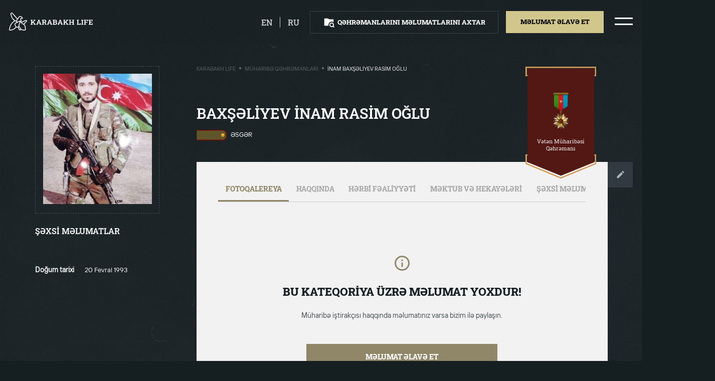

--- FILE ---
content_type: text/html; charset=UTF-8
request_url: https://karabakhlife.az/muharibe-qehremanlari/baxseliyev-inam-rasim
body_size: 6861
content:
<!DOCTYPE html>
<html lang="az" class="overflowx-h overflow-lg-v   ">

<head>
    <link rel='icon' href='https://karabakhlife.az/img/favicon.png' type='image/x-icon'/>
    <meta name="viewport" content="width=device-width, user-scalable=no, initial-scale=1.0, maximum-scale=1.0, minimum-scale=1.0">
    <meta http-equiv="X-UA-Compatible" content="ie=edge">
    <link rel="preload" as="stylesheet" href="https://fonts.googleapis.com">
    <link href="https://fonts.googleapis.com/css2?family=Roboto+Slab:wght@400;500;600;700;800&display=swap" rel="stylesheet">
    <link rel="stylesheet" href="https://karabakhlife.az/css/vendor/normalize.min.css">
    <link rel="stylesheet" href="https://karabakhlife.az/css/vendor/selectric.css?ver=1">
    <link rel="stylesheet" href="https://karabakhlife.az/css/vendor/swiper.min.css">
    <link rel="stylesheet" href="https://karabakhlife.az/css/vendor/micromodal.min.css">
    <link rel="stylesheet" href="https://karabakhlife.az/css/vendor/croppie.min.css">
    <link rel="stylesheet" href="https://karabakhlife.az/css/styles.css?ver=40">
    <link rel="stylesheet" href="https://karabakhlife.az/css/custom.css?ver=50">


<meta charset="utf-8">
<link rel="canonical" href="https://karabakhlife.az/muharibe-qehremanlari/baxseliyev-inam-rasim">
<meta name="csrf-token" content="kPeXm2291d3Ck5jMRZ0Z7gB0Wxp8INjEo9BO8vkE">
                                                            <title>İnam Baxşəliyev Rasim oğlu / Müharibə qəhrəmanları - Karabakh Life</title>
<meta name="description" content=""/>
<meta property="og:url" content="https://karabakhlife.az/muharibe-qehremanlari/baxseliyev-inam-rasim"/>
<meta property="og:type" content="website"/>
<meta property="og:title" content="Baxşəliyev İnam Rasim"/>
<meta property="og:description" content=""/>
        <meta property="og:image" content="https://karabakhlife.az/resized/resize0x314/center/person/442.jpg"/>
    <meta property="og:image:width" content="0"/>
    <meta property="og:image:height" content="314"/>
    <meta name="twitter:image" content="https://karabakhlife.az/resized/resize0x314/center/person/442.jpg"/>
    <meta name="twitter:card" content="summary_large_image"/>
<meta name="twitter:description" content=""/>
<meta name="twitter:title" content="Baxşəliyev İnam Rasim"/>
<link rel="sitemap" type="application/xml" title="Sitemap" href="https://karabakhlife.az/storage/sitemap/sitemap.xml"/>
<meta name="g-token" content="6LfGZcsaAAAAALpcGOzQ1nZHwRUqG-nhvpy9-H9t">
<base href="https://karabakhlife.az">
    <link rel="alternate" hreflang="az" href="https://karabakhlife.az/muharibe-qehremanlari/baxseliyev-inam-rasim"/>
    <link rel="alternate" hreflang="en" href="https://karabakhlife.az/heroes-of-war/baxseliyev-inam-rasim-2"/>
    <link rel="alternate" hreflang="ru" href="https://karabakhlife.az/geroi-voiny/baxseliyev-inam-rasim-3"/>
<!-- Google Tag Manager -->
    <script type="40ab66f3a0d3892370d989c6-text/javascript">(function (w, d, s, l, i) {
            w[l] = w[l] || [];
            w[l].push({
                'gtm.start':
                    new Date().getTime(), event: 'gtm.js'
            });
            var f = d.getElementsByTagName(s)[0],
                j = d.createElement(s), dl = l != 'dataLayer' ? '&l=' + l : '';
            j.async = true;
            j.src =
                'https://www.googletagmanager.com/gtm.js?id=' + i + dl;
            f.parentNode.insertBefore(j, f);
        })(window, document, 'script', 'dataLayer', 'GTM-58DNHMM');</script>
    <!-- End Google Tag Manager -->
</head>
<body class="load-init overflowx-h pos-relative bg-bunker  ">
<!-- Google Tag Manager (noscript) -->
<noscript>
    <iframe src="https://www.googletagmanager.com/ns.html?id=GTM-58DNHMM"
        height="0" width="0" style="display:none;visibility:hidden"></iframe>
</noscript>
<!-- End Google Tag Manager (noscript) -->
<div id="js-overlay-body" class="overlay pos-fixed z-111 d-none opacity-5 bg-black"></div>
<div id="js-header-wrapper">
    <header class="overflowy-auto">
        <section id="js-header" class="pos-relative hover py-4 px-3 w-100 z-150 top-0 shadow-header">
            <div class="d-flex-y-center justify-content-between mx-1 pos-xl-static">
                <!-- Logo -->
                <a href="https://karabakhlife.az" class="events-none z-150">
                    <object id="js-logo" class="h-lg-40 h-32 opacity-0" type="image/svg+xml" data="https://karabakhlife.az/img/logo.svg"></object>
                </a>

                <!-- For search result page -->
                
                <div class="d-flex align-items-center">
                                                                                                                                        <a  href="https://karabakhlife.az/heroes-of-war/baxseliyev-inam-rasim-2"  class="mr-3 pr-3 border-right border-white d-block opacity-8 text-upper color-white lh-24 fw-500 fs-18 footer-link hover hover-opacity-1">en</a>
                                                                                                                        <a  href="https://karabakhlife.az/geroi-voiny/baxseliyev-inam-rasim-3"  class="mr-4 d-block opacity-8 text-upper color-white lh-24 fw-500 fs-18 footer-link hover hover-opacity-1">ru</a>
                                                                                                        <!-- Buttons -->
                        <div id="js-header-buttons" class="d-none d-lg-flex">
                            <div id="header-btn" class="py-2 px-4 mr-lg-3 border border-white-15 cursor-p hover hover-darkest">
                                <div class="d-flex-y-center m-1">
                                    <object id="js-search-folder-desktop" class="square-24 mr-2" type="image/svg+xml" data="https://karabakhlife.az/img/icons/search-folder.svg"></object>
                                    <a class="btn fw-800 fs-14 lh-24 text-upper color-white" href="https://karabakhlife.az/axtaris">Qəhrəmanlarını məlumatlarını axtar</a>
                                </div>
                            </div>
                                                            <div class="mr-lg-4 cursor-p pos-relative">
                                    <div class="bg-straw hover-node hover-darkest py-2 px-4 events-none" id="js-tooltip-trigger">
                                        <div class="m-1">
                                            <span class="btn d-block mx-lg-1 fw-800 fs-14 lh-26 text-upper color-black">Məlumat əlavə et</span>
                                        </div>
                                    </div>
                                    <div class="d-none flex-column text-center bg-white pos-absolute left-center mt-5 tooltip" id="js-tooltip-add">
                                        <span class="d-flex-x-center pos-relative hover-node">
                                            <a href="https://karabakhlife.az/melumat-elave-et/muharibe-qehremani-haqqinda" class="color-black fs-15 lh-24 ws-nowrap px-4 py-3">Şəhidlər haqqında</a>
                                        </span>
                                        <span class="d-flex-x-center pos-relative hover-node">
                                            <a href="https://karabakhlife.az/melumat-elave-et/qarabag-haqqinda" class="color-black fs-15 lh-24 ws-nowrap px-4 py-3">Qarabağ fotobank</a>
                                        </span>
                                        <span class="d-flex-x-center pos-relative hover-node">
                                            <a href="https://karabakhlife.az/melumat-elave-et/mektub" class="color-black fs-15 lh-24 ws-nowrap px-4 py-3">Məktub və hekayə</a>
                                        </span>
                                    </div>
                                </div>
                                                    </div>
                
                <!-- Hamburger icon -->
                    <span class="hamburger hamburger--squeeze d-flex-xy events-none cursor-p">
                        <span class="hamburger-box">
                            <span class="hamburger-inner"></span>
                        </span>
                    </span>
                </div>
            </div>
        </section>
        <!-- For Mobile Menu -->
        <div id="js-menu-mobile" class="d-lg-none d-block bg-concrete hover-node pos-absolute z-500 w-100 left-100p h-100-vh pos-fixed pt-3 pb-3 px-3 menu-mobile">
            <div class="">
                <div class="d-flex-xy mb-3">
                    <figure>
                        <img class="square-40" src="https://karabakhlife.az/img/az.png" alt="">
                    </figure>
                    <a href="https://karabakhlife.az/qarabag-fotobank" class="fw-800 fs-20 lh-36 color-black text-decoration-none text-upper mx-2 text-center">Qarabağ fotobank</a>
                    <figure>
                        <img class="square-40" src="https://karabakhlife.az/img/az.png" alt="">
                    </figure>
                </div>
                                    <div class="text-center mb-3">
                        <a  href="https://karabakhlife.az/muharibe-qehremanlari"  class="fw-800 fs-20 lh-36 color-black text-decoration-none text-upper">Müharibə qəhrəmanları</a>
                    </div>
                                    <div class="text-center mb-3">
                        <a  href="https://karabakhlife.az/herbi-parad"  class="fw-800 fs-20 lh-36 color-black text-decoration-none text-upper">Hərbi parad</a>
                    </div>
                                    <div class="text-center mb-3">
                        <a  href="https://karabakhlife.az/prezidentin-cixislari"  class="fw-800 fs-20 lh-36 color-black text-decoration-none text-upper">Prezidentin çıxışları</a>
                    </div>
                                    <div class="text-center mb-3">
                        <a  href="https://karabakhlife.az/video-charxlar"  class="fw-800 fs-20 lh-36 color-black text-decoration-none text-upper">Video çarxlar</a>
                    </div>
                                    <div class="text-center mb-3">
                        <a  data-micromodal-trigger="modal-contact"  class="fw-800 fs-20 lh-36 color-black text-decoration-none text-upper">Bizimlə əlaqə</a>
                    </div>
                            </div>

            <div class="py-4">
                <div class="bg-straw mt-2 mb-3 py-2 cursor-p hover hover-darkest">
                    <div class="m-1 text-center">
                        <a class="btn mx-lg-1 fw-800 fs-14 lh-24 text-upper color-black" href="https://karabakhlife.az/melumat-elave-et">Məlumat əlavə et</a>
                    </div>
                </div>
                <div class="py-2 border border-black-15 cursor-p hover hover-darkest">
                    <div class="d-flex-xy m-1">
                        <object id="js-search-folder-mobile" class="square-24 mr-2" type="image/svg+xml" data="https://karabakhlife.az/img/icons/search-folder.svg"></object>
                        <a class="btn fw-800 fs-14 lh-24 text-upper color-black" href="https://karabakhlife.az/axtaris">Qəhrəmanlarını məlumatlarını axtar</a>
                    </div>
                </div>
            </div>

            <div class="w-100 px-3 mt-2 mb-3 pos-absolute bottom-0 left-center">
                <div class="d-flex justify-content-space-evenly">
                    <a target="_blank" href="https://pasha-life.az/home?lang=az">
                        <span class="icon icon-pasha-life-mobile rect-107-40"></span>
                    </a>
                    <span class="border-right border-000000 opacity-2"></span>
                    <a target="_blank" href="https://pasha-holding.az/">
                        <span class="icon icon-pasha-holding-mobile rect-107-40"></span>
                    </a>
                </div>
                <div class="border-top border-91866880 pt-3 mt-3">
                    <a target="_blank" href="http://jis.az/" class="d-flex-xy">
                        <span class="icon icon-jis-black rect-241-20"></span>
                    </a>
                </div>
            </div>
        </div>

        <!-- For Desktop Menu -->
        <div id="js-menu-desktop" class="d-lg-flex d-none hover-node h-100p pos-fixed top-0 right-n100p z-111">
                                                                                                                                                                                <div class="pos-relative hover-node bg-concrete px-6">
                <div class="d-flex-xy flex-column h-100p mx-2">
                    <div class="d-flex-xy mb-3 hover hover-arrow">
                        <span class="icon icon-arrow-left rect-37-24 opacity-0 mr-3"></span>
                        <figure>
                            <img class="square-40" src="https://karabakhlife.az/img/az.png" alt="">
                        </figure>
                        <a href="https://karabakhlife.az/qarabag-fotobank" class="fw-600 fs-36 lh-48 color-black text-decoration-none text-upper mx-2 opacity-5">Qarabağ fotobank</a>
                        <figure>
                            <img class="square-40" src="https://karabakhlife.az/img/az.png" alt="">
                        </figure>
                        <span class="icon icon-arrow-right rect-37-24 opacity-0 ml-3"></span>
                    </div>

                                            <a  href="https://karabakhlife.az/muharibe-qehremanlari"   class="d-block text-center mb-3 hover hover-arrow js-hover-show-img cursor-p events-none">
                            <span class="icon icon-arrow-left rect-37-24 opacity-0"></span>
                            <span class="fw-600 fs-36 lh-48 color-black text-decoration-none text-upper opacity-5 mx-3">Müharibə qəhrəmanları</span>
                            <span class="icon icon-arrow-right rect-37-24 opacity-0"></span>
                        </a>
                                            <a  href="https://karabakhlife.az/herbi-parad"   class="d-block text-center mb-3 hover hover-arrow js-hover-show-img cursor-p events-none">
                            <span class="icon icon-arrow-left rect-37-24 opacity-0"></span>
                            <span class="fw-600 fs-36 lh-48 color-black text-decoration-none text-upper opacity-5 mx-3">Hərbi parad</span>
                            <span class="icon icon-arrow-right rect-37-24 opacity-0"></span>
                        </a>
                                            <a  href="https://karabakhlife.az/prezidentin-cixislari"   class="d-block text-center mb-3 hover hover-arrow js-hover-show-img cursor-p events-none">
                            <span class="icon icon-arrow-left rect-37-24 opacity-0"></span>
                            <span class="fw-600 fs-36 lh-48 color-black text-decoration-none text-upper opacity-5 mx-3">Prezidentin çıxışları</span>
                            <span class="icon icon-arrow-right rect-37-24 opacity-0"></span>
                        </a>
                                            <a  href="https://karabakhlife.az/video-charxlar"   class="d-block text-center mb-3 hover hover-arrow js-hover-show-img cursor-p events-none">
                            <span class="icon icon-arrow-left rect-37-24 opacity-0"></span>
                            <span class="fw-600 fs-36 lh-48 color-black text-decoration-none text-upper opacity-5 mx-3">Video çarxlar</span>
                            <span class="icon icon-arrow-right rect-37-24 opacity-0"></span>
                        </a>
                                            <a  data-micromodal-trigger="modal-contact"   class="d-block text-center mb-3 hover hover-arrow js-hover-show-img cursor-p events-none">
                            <span class="icon icon-arrow-left rect-37-24 opacity-0"></span>
                            <span class="fw-600 fs-36 lh-48 color-black text-decoration-none text-upper opacity-5 mx-3">Bizimlə əlaqə</span>
                            <span class="icon icon-arrow-right rect-37-24 opacity-0"></span>
                        </a>
                                    </div>
            </div>
        </div>
    </header>
</div>
        <div class="overlay z-n1 bg-cover bg-center bg-fixed bg-dark min-h-100vh"></div>
    <section class="container-fluid px-0 pt-3 pb-4 pb-lg-0 pt-lg-4 px-lg-1 px-0 color-white">
        <div class="row justify-content-lg-start justify-content-center mt-0 mt-lg-3 px-3">

            <!-- Go Back button column -->
            <div class="d-lg-none d-xl-block col-xl-3 col-lg-4 hover-node">
                <div class="pb-lg-3 pb-4">
                    <a href="https://karabakhlife.az" class="d-inline-flex-y-center mx-lg-1">
                        <span class="icon icon-go-back rect-16-10 mr-2"></span>
                        <span
                            class="color-white fw-600 fs-14 lh-24 text-upper ml-1">Geri qayıt</span>
                    </a>
                </div>
            </div>

            <!-- Personal information column -->
            <div class="offset-lg-1 offset-xl-0 col-lg-5 col-sm-16 mt-2 mt-xl-0 hover-node">
                <div class="d-lg-none">
                    <h2 class="m-0 text-upper fs-lg-32 fs-22 lh-lg-40 lh-36 fw-lg-600 fw-800">Baxşəliyev İnam Rasim</h2>
                    <div class="mt-3 mb-4 d-flex">
                                                    <img class="rect-67-24 mr-2" src="https://karabakhlife.az/resized/resize0x30/center/pages/60/1-esger.png"
                                 alt="Əsgər">
                                                <span class="ff-ttinterfaces text-upper fs-14 lh-24 fw-400">Əsgər</span>
                    </div>
                </div>

                <figure class="p-lg-3 p-4 border border-dashed border-eeeeee33">
                    
                    <img class="w-100 obj-contain p-lg-0 p-2"
                         src="https://karabakhlife.az/resized/fit300x360/center/person/442.jpg"
                         alt="Baxşəliyev İnam Rasim">
                </figure>

                                    <div class="d-lg-none text-center my-4">
                        <div class="icon icon-medal rect-335-78 w-lg-100 right-0">
                            <div class="d-flex-xy w-100">
                                <figure class="mr-3"><img
                                        src="https://karabakhlife.az/resized/resize125/center/pages/84/veten-muharibesi-qehremani-boyuk.png"
                                        class="rect-22-40 obj-contain w-100-max" alt=""></figure>
                                <span class="fs-14 lh-16 fw-500 color-gallery">Vətən Müharibəsi Qəhrəmanı</span>
                            </div>
                        </div>
                    </div>
                
                <div class="mt-lg-4">
                    <h4 class="text-upper fs-18 lh-32 fw-600 m-0">ŞƏXSİ MƏLUMATLAR</h4>
                    <span class="icon icon-dotted-line w-100 mb-4 mt-3 bg-100p"></span>
                    <div class="ff-ttinterfaces">
                        
                                                                                                                        <div class="row align-items-start pb-2">
                                        <span class="col-9 fs-15 fw-600 lh-24">Doğum tarixi</span>
                                        <span class="col-15 fs-14 fw-400 lh-24">20 Fevral 1993</span>
                                    </div>
                                                                                                                                                                                                                                                                                                                                                                                                                                                                                                                                                                                                                                                                                                                                                                                                        </div>
                </div>

                <!-- Photo Gallery -->
                                    <div class="row my-5 d-lg-none">
                        <div class="col-lg-24 mt-5 mx-auto soon soon-inner">
                            <span class="icon icon-soon-info square-40"></span>
                            <h2>Qalereyada şəkil yoxdur</h2>
                            <p>Müharibə iştirakçısı haqqında məlumatınız varsa bizim ilə paylaşın.  </p>
                            <a href="https://karabakhlife.az/melumat-elave-et/muharibe-qehremani-haqqinda?person=442">Məlumat əlavə et</a>
                        </div>
                    </div>
                            </div>

            <!-- Details column -->
            <div class="col-xl-15 col-lg-17 offset-lg-1 pl-xl-0 pl-lg-3 hover-node d-lg-block d-none">
                <div class="row no-gutters">
                    <div class="col-xl-14 col-lg-17 pos-relative">
                        <div class="d-none d-lg-flex-x-between mb-5 mt-2">
                            <div class="ff-ttinterfaces d-flex align-items-center text-upper fs-12 lh-16 fw-400">
                                    <a href="https://karabakhlife.az" class="opacity-3 color-gallery">Karabakh Life</a>
                <span class="d-block square-4 opacity-5 bg-silver radius-50 mx-2 mt-n1"></span>
                                                <a href="https://karabakhlife.az/muharibe-qehremanlari" class="opacity-3 color-gallery">Müharibə qəhrəmanları</a>
                <span class="d-block square-4 opacity-5 bg-silver radius-50 mx-2 mt-n1"></span>
                                                <span class="color-gallery">İnam Baxşəliyev Rasim oğlu</span>
                        </div>
                        </div>
                    </div>
                                            <div class="col-xl-8 col-lg-5 pt-xl-4 pt-2">
                                                        <div class="icon icon-medal-big rect-lg-157-250 pos-absolute right-0">
                                <div class="px-lg-3 d-lg-flex-xy flex-column text-center w-100">
                                    <figure class="mb-lg-3"><img
                                            src="https://karabakhlife.az/resized/resize125/center/pages/84/veten-muharibesi-qehremani-boyuk.png"
                                            class="obj-contain w-100-max rect-45-80" alt=""></figure>
                                    <span
                                        class="fs-lg-12 lh-lg-16 color-gallery">Vətən Müharibəsi Qəhrəmanı</span>
                                </div>
                            </div>
                                                    </div>
                                    </div>

                <div class="mt-lg-4 d-none d-lg-block">
                    <div class="row">
                        <h1 class="col-lg-14 m-0 text-upper fs-lg-32 fs-22 lh-lg-40 lh-36 fw-lg-600 fw-800">Baxşəliyev İnam Rasim oğlu</h1>

                        <div class="mt-3 mb-4 d-flex col-14">
                                                            <img class="rect-67-24 mr-2" src="https://karabakhlife.az/resized/resize0x30/center/pages/60/1-esger.png"
                                     alt="Əsgər">
                                                        
                            <span class="ff-ttinterfaces text-upper fs-14 lh-24 fw-400">Əsgər</span>
                        </div>
                    </div>

                    <div class="d-flex align-items-start pt-4">
                        <div class="bg-concrete overflowx-h p-lg-5 w-100">
                            <!-- Tabs -->
                            <div class="border-bottom border-cacaca">
                                <div class="container">
                                    <div
                                        class="row justify-content-left scroll-bar scroll-bar-horizontal flex-nowrap ws-nowrap">
                                        <div class="events-none cursor-p px-3 pb-3 pt-0 tab active" data-tab="tab-0"
                                             data-tab-container="tab-info">
                                            <div
                                                class="color-black opacity-3 text-upper fs-15 lh-24 fw-800">Fotoqalereya</div>
                                        </div>
                                        <div class="events-none cursor-p px-3 pb-3 pt-0 tab" data-tab="tab-1"
                                             data-tab-container="tab-info">
                                            <div
                                                class="color-black opacity-3 text-upper fs-15 lh-24 fw-800">Haqqında</div>
                                        </div>
                                        <div class="events-none cursor-p px-3 pb-3 pt-0 tab" data-tab="tab-2"
                                             data-tab-container="tab-info">
                                            <div
                                                class="color-black opacity-3 text-upper fs-15 lh-24 fw-800">HƏRBİ FƏALİYYƏTİ</div>
                                        </div>
                                        <div class="events-none cursor-p px-3 pb-3 pt-0 tab" data-tab="tab-3"
                                             data-tab-container="tab-info">
                                            <div
                                                class="color-black opacity-3 text-upper fs-15 lh-24 fw-800">MƏKTUB VƏ HEKAYƏLƏRİ</div>
                                        </div>
                                        <div class="events-none cursor-p px-3 pb-3 pt-0 tab d-none d-lg-block d-xl-none"
                                             data-tab="tab-4" data-tab-container="tab-info">
                                            <div
                                                class="color-black opacity-3 text-upper fs-15 lh-24 fw-800">ŞƏXSİ MƏLUMATLAR</div>
                                        </div>

                                    </div>
                                </div>
                            </div>

                                                        <section class="py-lg-3 color-black tab-info" id="tab-0">
                                    <article class="article-tab">
                                        <div class="col-lg-24 mx-auto soon soon-inner">
                                            <span class="icon icon-soon-info square-40"></span>
                                            <h2>Bu kateqoriya üzrə məlumat yoxdur!</h2>
                                            <p>Müharibə iştirakçısı haqqında məlumatınız varsa bizim ilə paylaşın.  </p>
                                            <a href="https://karabakhlife.az/melumat-elave-et/muharibe-qehremani-haqqinda?person=442">Məlumat əlavə et</a>
                                        </div>
                                    </article>
                                </section>
                                                        <section class="py-lg-3 color-black tab-info" id="tab-1">
                                <article class="article-tab">
                                                                            <div class="col-lg-24 mx-auto soon soon-inner">
                                            <span class="icon icon-soon-info square-40"></span>
                                            <h2>Bu kateqoriya üzrə məlumat yoxdur!</h2>
                                            <p>Müharibə iştirakçısı haqqında məlumatınız varsa bizim ilə paylaşın.  </p>

                                            <a href="https://karabakhlife.az/melumat-elave-et/muharibe-qehremani-haqqinda?person=442">Məlumat əlavə et</a>
                                        </div>
                                                                    </article>
                            </section>

                            <section class="py-lg-3 color-black tab-info" id="tab-2">
                                <article class="article-tab">
                                                                            <div class="col-lg-24 mx-auto soon soon-inner">
                                            <span class="icon icon-soon-info square-40"></span>
                                            <h2>Bu kateqoriya üzrə məlumat yoxdur!</h2>
                                            <p>Müharibə iştirakçısı haqqında məlumatınız varsa bizim ilə paylaşın.  </p>

                                            <a href="https://karabakhlife.az/melumat-elave-et/muharibe-qehremani-haqqinda?person=442">Məlumat əlavə et</a>
                                        </div>
                                                                    </article>
                            </section>

                            <section class="py-lg-3 color-black tab-info" id="tab-3">
                                <article class="article-tab">
                                                                            <div class="col-lg-24 mx-auto soon soon-inner">
                                            <span class="icon icon-soon-info square-40"></span>
                                            <h2>Bu kateqoriya üzrə məlumat yoxdur!</h2>
                                            <p>Müharibə iştirakçısı haqqında məlumatınız varsa bizim ilə paylaşın.  </p>

                                            <a href="https://karabakhlife.az/melumat-elave-et/muharibe-qehremani-haqqinda?person=442">Məlumat əlavə et</a>
                                        </div>
                                                                    </article>
                            </section>

                            <section class="py-lg-3 color-black tab-info overflowy-auto" id="tab-4">
                                <div class="col-24 mt-4">
                                    <div class="ff-ttinterfaces">

                                                                                                                                                                                        <div class="row align-items-start pb-2">
                                                        <span class="col-6 fs-15 fw-600 lh-24">Doğum tarixi</span>
                                                        <span class="col-18 fs-14 fw-400 lh-24">20 Fevral 1993</span>
                                                    </div>
                                                                                                                                                                                                                                                                                                                                                                                                                                                                                                                                                                                                                                                                                                                                                                                                                                                                                                                                                                                                                                                                                                                                                                                                                                                                        </div>
                                </div>
                            </section>

                        </div>
                        <a href="https://karabakhlife.az/melumat-elave-et/muharibe-qehremani-haqqinda?person=442"
                           class="btn p-xl-4 p-3 bg-outer-space">
                            <span class="icon icon-edit square-24"></span>
                        </a>
                    </div>
                </div>
            </div>
        </div>

            </section>

    <!-- Person modal -->
    <div class="modal micromodal-slide d-block z-n1 opacity-0 pos-relative" id="modal-person" aria-hidden="true">
        <div class="modal__overlay" tabindex="-1" data-micromodal-close>
            <div class="modal__container ff-roboto-slab px-lg-5 px-3 py-3 w-lg-60 w-90p" role="dialog" aria-modal="true"
                 aria-labelledby="modal-person-title">
                <div class="mx-lg-4 mt-lg-4 mt-3 mb-4">
                    <!-- Modal header -->
                    <header class="modal__header justify-content-end">
                        <button class="modal__close icon icon-close square-29 cursor-p" aria-label="Close modal"
                                data-micromodal-close></button>
                    </header>
                    <!-- Modal content -->
                    <main class="modal__content" id="modal-person-content">
                        <div id="js-person" class="swiper-container mx-auto mb-1">
                            <div class="swiper-wrapper">
                                                            </div>
                            <!-- Add Arrows -->
                            <div class="swiper-button-next swiper-button-next-custom mr-lg-3"></div>
                            <div class="swiper-button-prev swiper-button-prev-custom ml-lg-3"></div>

                            <div class="swiper-pagination"></div>
                        </div>
                    </main>
                </div>
            </div>
        </div>
    </div>

<footer id="js-footer" class="py-4 z-120 bottom-0 w-100 shadow-footer
 ">
    <section class="m-2">
        <div class="d-flex-y-center justify-content-center mx-1  justify-content-lg-between ">
            <div class="d-none align-items-center  d-lg-flex ">
                <div class="px-4 border-right border-white-15">
                    <a target="_blank" href="https://pasha-life.az/home?lang=az" class="icon icon-pasha-life rect-86-32 opacity-5 cursor-p hover hover-opacity-1"></a>
                </div>
                <div class="px-4">
                    <a target="_blank" href="https://pasha-holding.az/" class="icon icon-pasha-holding rect-86-32 opacity-5 cursor-p hover hover-opacity-1"></a>
                </div>

                                                            </div>

            <div class="d-flex-y-center">
                                                                                            <div class="px-4 border-white-15 py-1 d-flex-y-center">
                            <div class="d-flex-y-center justify-content-end">
                                <span class="fw-400 fs-lg-16 lh-lg-24 opacity-5 mr-2 color-white">Paylaş</span>
                                <div class="d-flex">
                                    <a href="https://www.facebook.com/sharer.php?t=Bax%C5%9F%C9%99liyev+%C4%B0nam+Rasim&u=https%3A%2F%2Fkarabakhlife.az%2Fmuharibe-qehremanlari%2Fbaxseliyev-inam-rasim" target="_blank" class="square-48 d-flex-xy border border-8e9193 ml-2">
                                        <span class="icon icon-fb square-24" data-svg="8e9193"></span>
                                    </a>
                                    <a href="https://twitter.com/intent/tweet?text=Bax%C5%9F%C9%99liyev+%C4%B0nam+Rasim&url=https%3A%2F%2Fkarabakhlife.az%2Fmuharibe-qehremanlari%2Fbaxseliyev-inam-rasim" target="_blank" class="square-48 d-flex-xy border border-8e9193 ml-2">
                                        <span class="icon icon-twitter square-24" data-svg="8e9193"></span>
                                    </a>
                                    <a href="https://wa.me/?text=Bax%C5%9F%C9%99liyev+%C4%B0nam+Rasim+%0D%0A+https%3A%2F%2Fkarabakhlife.az%2Fmuharibe-qehremanlari%2Fbaxseliyev-inam-rasim" target="_blank" class="square-48 d-flex-xy border border-8e9193 ml-2">
                                        <span class="icon icon-whatsapp square-24" data-svg="8e9193"></span>
                                    </a>
                                </div>
                            </div>
                        </div>
                                    
                
                
            </div>
        </div>
    </section>
</footer>
<!-- Contact modal -->
<div class="modal micromodal-slide" id="modal-contact" aria-hidden="true">
    <div class="modal__overlay" tabindex="-1" data-micromodal-close>

        <div class="modal__container ff-roboto-slab px-lg-5 px-3 py-3 w-lg-60 w-90p max-h-80vh" role="dialog" aria-modal="true" aria-labelledby="modal-contact-title">

            <div class="mx-lg-4 mt-lg-4 mt-3 mb-4">
                <!-- Modal header -->
                <header class="modal__header">
                    <div class="modal__title d-flex-y-center" id="modal-contact-title">
                        <div>
                            <h2 id="contact-message" class="m-0 mb-1 fw-600 fs-lg-32 fs-24 lh-lg-56 lh-32 text-upper">
                                BİZƏ MÜRACİƏT ET
                            </h2>
                        </div>
                    </div>

                    <button class="modal__close icon icon-close square-29 cursor-p" aria-label="Close modal" data-micromodal-close></button>
                </header>

                <!-- Modal content -->
                <main class="modal__content" id="modal-contact-content">
                    <form action="" method="POST" class="js-parsley-validate" data-parsley-trigger="change input" id="contact-form">
                        <input type="hidden" name="_token" value="kPeXm2291d3Ck5jMRZ0Z7gB0Wxp8INjEo9BO8vkE">                        <input type="hidden" name="g_token" id="g_token">
                        <input type="hidden" name="page" value="442">
                        <div class="row">
                            <div class="col-lg-12">
                                <label class="mb-3 mb-lg-4 d-block pos-relative">
                                    <input type="text" name="name" placeholder="Ad" class="w-100 h-48 h-lg-56 fs-14 fs-lg-16 lh-24 bg-transparent border border-d4d6dc color-form pl-3 pl-lg-4 pr-5 js-mask-letter" minlength="3" required>
                                </label>
                            </div>

                            <div class="col-lg-12">
                                <label class="mb-3 mb-lg-4 d-block pos-relative">
                                    <input type="text" name="surname" placeholder="Soyad" class="w-100 h-48 h-lg-56 fs-14 fs-lg-16 lh-24 bg-transparent border border-d4d6dc color-form pl-3 pl-lg-4 pr-5 js-mask-letter" minlength="3" required>
                                </label>
                            </div>
                        </div>

                        <div class="row">
                            <div class="col-lg-12">
                                <label class="mb-3 mb-lg-4 d-block pos-relative">
                                    <input type="text" name="phone" placeholder="+994 (--) --- -- --" class="w-100 h-48 h-lg-56 fs-14 fs-lg-16 lh-24 bg-transparent border border-d4d6dc color-form pl-3 pl-lg-4 pr-5 js-mask-phone" minlength="19" required>
                                </label>
                            </div>

                            <div class="col-lg-12">
                                <label class="mb-3 mb-lg-4 d-block pos-relative">
                                    <input type="email" name="email" placeholder="E-mail" class="w-100 h-48 h-lg-56 fs-14 fs-lg-16 lh-24 bg-transparent border border-d4d6dc color-form pl-3 pl-lg-4 pr-5" minlength="3" required>
                                </label>
                            </div>
                        </div>

                        <div class="row">
                            <div class="col-lg-24">
                                <label class="d-block">
                                    <textarea name="text" class="h-122 h-lg-180 w-100 fs-14 fs-lg-16 lh-24 bg-transparent border border-d4d6dc color-form px-3 py-4 pl-lg-4 pr-5 resize-none" placeholder="Sizin mesajınız" minlength="15" required></textarea>
                                </label>
                            </div>
                        </div>

                        <div class="row">
                            <div class="col-lg-12 ml-lg-auto mt-4">
                                <label class="d-block">
                                    <button id="contact-submit" class="w-100 h-48 h-lg-56 fs-14 fs-lg-16 lh-24 border-0 bg-clay-creek fw-800 hover-node hover-darker text-upper color-white cursor-p">
                                        <span>Göndər</span>
                                        <div class="lds-dual-ring d-none"></div>
                                    </button>
                                </label>
                            </div>
                        </div>
                    </form>
                </main>
            </div>
        </div>
    </div>
</div>





















<script src="https://karabakhlife.az/js/vendor/jquery-3.4.1.min.js?v=1" type="40ab66f3a0d3892370d989c6-text/javascript"></script>
<script src="https://karabakhlife.az/js/vendor/jquery.selectric.min.js?v=1" type="40ab66f3a0d3892370d989c6-text/javascript"></script>
<script src="https://karabakhlife.az/js/vendor/swiper.min.js?v=1" type="40ab66f3a0d3892370d989c6-text/javascript"></script>
<script src="https://karabakhlife.az/js/vendor/parsley.min.js?v=1" type="40ab66f3a0d3892370d989c6-text/javascript"></script>
<script src="https://karabakhlife.az/js/vendor/accordion.min.js?v=1" type="40ab66f3a0d3892370d989c6-text/javascript"></script>
<script src="https://karabakhlife.az/js/vendor/micromodal.min.js?v=1" type="40ab66f3a0d3892370d989c6-text/javascript"></script>
<script src="https://karabakhlife.az/js/vendor/svg-filter.min.js?v=1" type="40ab66f3a0d3892370d989c6-text/javascript"></script>
<script src="https://karabakhlife.az/js/vendor/jquery.mask.min.js?v=1" type="40ab66f3a0d3892370d989c6-text/javascript"></script>
<script src="https://karabakhlife.az/js/vendor/dropzone.5.7.2.min.js?v=1" type="40ab66f3a0d3892370d989c6-text/javascript"></script>
<script src="https://karabakhlife.az/js/vendor/croppie.min.js?v=1" type="40ab66f3a0d3892370d989c6-text/javascript"></script>
<script src="https://karabakhlife.az/js/vendor/simple-marquee.min.js?v=1" type="40ab66f3a0d3892370d989c6-text/javascript"></script>
<script src="https://karabakhlife.az/js/validation.js?ver=2" type="40ab66f3a0d3892370d989c6-text/javascript"></script>
<script src="https://karabakhlife.az/js/functions.js?ver=30" type="40ab66f3a0d3892370d989c6-text/javascript"></script>
<script src="https://karabakhlife.az/js/app.js?ver=71" type="40ab66f3a0d3892370d989c6-text/javascript"></script>
<script src="https://www.google.com/recaptcha/api.js?render=6LfGZcsaAAAAALpcGOzQ1nZHwRUqG-nhvpy9-H9t" type="40ab66f3a0d3892370d989c6-text/javascript"></script>
<script src="https://karabakhlife.az/js/custom.js?v=6" type="40ab66f3a0d3892370d989c6-text/javascript"></script>


















<script src="/cdn-cgi/scripts/7d0fa10a/cloudflare-static/rocket-loader.min.js" data-cf-settings="40ab66f3a0d3892370d989c6-|49" defer></script><script defer src="https://static.cloudflareinsights.com/beacon.min.js/vcd15cbe7772f49c399c6a5babf22c1241717689176015" integrity="sha512-ZpsOmlRQV6y907TI0dKBHq9Md29nnaEIPlkf84rnaERnq6zvWvPUqr2ft8M1aS28oN72PdrCzSjY4U6VaAw1EQ==" data-cf-beacon='{"version":"2024.11.0","token":"1ed48d4acb9f4b1e9b59aae27527707e","r":1,"server_timing":{"name":{"cfCacheStatus":true,"cfEdge":true,"cfExtPri":true,"cfL4":true,"cfOrigin":true,"cfSpeedBrain":true},"location_startswith":null}}' crossorigin="anonymous"></script>
</body>

</html>

--- FILE ---
content_type: text/html; charset=utf-8
request_url: https://www.google.com/recaptcha/api2/anchor?ar=1&k=6LfGZcsaAAAAALpcGOzQ1nZHwRUqG-nhvpy9-H9t&co=aHR0cHM6Ly9rYXJhYmFraGxpZmUuYXo6NDQz&hl=en&v=PoyoqOPhxBO7pBk68S4YbpHZ&size=invisible&anchor-ms=20000&execute-ms=30000&cb=l51hr9uxlgrz
body_size: 48908
content:
<!DOCTYPE HTML><html dir="ltr" lang="en"><head><meta http-equiv="Content-Type" content="text/html; charset=UTF-8">
<meta http-equiv="X-UA-Compatible" content="IE=edge">
<title>reCAPTCHA</title>
<style type="text/css">
/* cyrillic-ext */
@font-face {
  font-family: 'Roboto';
  font-style: normal;
  font-weight: 400;
  font-stretch: 100%;
  src: url(//fonts.gstatic.com/s/roboto/v48/KFO7CnqEu92Fr1ME7kSn66aGLdTylUAMa3GUBHMdazTgWw.woff2) format('woff2');
  unicode-range: U+0460-052F, U+1C80-1C8A, U+20B4, U+2DE0-2DFF, U+A640-A69F, U+FE2E-FE2F;
}
/* cyrillic */
@font-face {
  font-family: 'Roboto';
  font-style: normal;
  font-weight: 400;
  font-stretch: 100%;
  src: url(//fonts.gstatic.com/s/roboto/v48/KFO7CnqEu92Fr1ME7kSn66aGLdTylUAMa3iUBHMdazTgWw.woff2) format('woff2');
  unicode-range: U+0301, U+0400-045F, U+0490-0491, U+04B0-04B1, U+2116;
}
/* greek-ext */
@font-face {
  font-family: 'Roboto';
  font-style: normal;
  font-weight: 400;
  font-stretch: 100%;
  src: url(//fonts.gstatic.com/s/roboto/v48/KFO7CnqEu92Fr1ME7kSn66aGLdTylUAMa3CUBHMdazTgWw.woff2) format('woff2');
  unicode-range: U+1F00-1FFF;
}
/* greek */
@font-face {
  font-family: 'Roboto';
  font-style: normal;
  font-weight: 400;
  font-stretch: 100%;
  src: url(//fonts.gstatic.com/s/roboto/v48/KFO7CnqEu92Fr1ME7kSn66aGLdTylUAMa3-UBHMdazTgWw.woff2) format('woff2');
  unicode-range: U+0370-0377, U+037A-037F, U+0384-038A, U+038C, U+038E-03A1, U+03A3-03FF;
}
/* math */
@font-face {
  font-family: 'Roboto';
  font-style: normal;
  font-weight: 400;
  font-stretch: 100%;
  src: url(//fonts.gstatic.com/s/roboto/v48/KFO7CnqEu92Fr1ME7kSn66aGLdTylUAMawCUBHMdazTgWw.woff2) format('woff2');
  unicode-range: U+0302-0303, U+0305, U+0307-0308, U+0310, U+0312, U+0315, U+031A, U+0326-0327, U+032C, U+032F-0330, U+0332-0333, U+0338, U+033A, U+0346, U+034D, U+0391-03A1, U+03A3-03A9, U+03B1-03C9, U+03D1, U+03D5-03D6, U+03F0-03F1, U+03F4-03F5, U+2016-2017, U+2034-2038, U+203C, U+2040, U+2043, U+2047, U+2050, U+2057, U+205F, U+2070-2071, U+2074-208E, U+2090-209C, U+20D0-20DC, U+20E1, U+20E5-20EF, U+2100-2112, U+2114-2115, U+2117-2121, U+2123-214F, U+2190, U+2192, U+2194-21AE, U+21B0-21E5, U+21F1-21F2, U+21F4-2211, U+2213-2214, U+2216-22FF, U+2308-230B, U+2310, U+2319, U+231C-2321, U+2336-237A, U+237C, U+2395, U+239B-23B7, U+23D0, U+23DC-23E1, U+2474-2475, U+25AF, U+25B3, U+25B7, U+25BD, U+25C1, U+25CA, U+25CC, U+25FB, U+266D-266F, U+27C0-27FF, U+2900-2AFF, U+2B0E-2B11, U+2B30-2B4C, U+2BFE, U+3030, U+FF5B, U+FF5D, U+1D400-1D7FF, U+1EE00-1EEFF;
}
/* symbols */
@font-face {
  font-family: 'Roboto';
  font-style: normal;
  font-weight: 400;
  font-stretch: 100%;
  src: url(//fonts.gstatic.com/s/roboto/v48/KFO7CnqEu92Fr1ME7kSn66aGLdTylUAMaxKUBHMdazTgWw.woff2) format('woff2');
  unicode-range: U+0001-000C, U+000E-001F, U+007F-009F, U+20DD-20E0, U+20E2-20E4, U+2150-218F, U+2190, U+2192, U+2194-2199, U+21AF, U+21E6-21F0, U+21F3, U+2218-2219, U+2299, U+22C4-22C6, U+2300-243F, U+2440-244A, U+2460-24FF, U+25A0-27BF, U+2800-28FF, U+2921-2922, U+2981, U+29BF, U+29EB, U+2B00-2BFF, U+4DC0-4DFF, U+FFF9-FFFB, U+10140-1018E, U+10190-1019C, U+101A0, U+101D0-101FD, U+102E0-102FB, U+10E60-10E7E, U+1D2C0-1D2D3, U+1D2E0-1D37F, U+1F000-1F0FF, U+1F100-1F1AD, U+1F1E6-1F1FF, U+1F30D-1F30F, U+1F315, U+1F31C, U+1F31E, U+1F320-1F32C, U+1F336, U+1F378, U+1F37D, U+1F382, U+1F393-1F39F, U+1F3A7-1F3A8, U+1F3AC-1F3AF, U+1F3C2, U+1F3C4-1F3C6, U+1F3CA-1F3CE, U+1F3D4-1F3E0, U+1F3ED, U+1F3F1-1F3F3, U+1F3F5-1F3F7, U+1F408, U+1F415, U+1F41F, U+1F426, U+1F43F, U+1F441-1F442, U+1F444, U+1F446-1F449, U+1F44C-1F44E, U+1F453, U+1F46A, U+1F47D, U+1F4A3, U+1F4B0, U+1F4B3, U+1F4B9, U+1F4BB, U+1F4BF, U+1F4C8-1F4CB, U+1F4D6, U+1F4DA, U+1F4DF, U+1F4E3-1F4E6, U+1F4EA-1F4ED, U+1F4F7, U+1F4F9-1F4FB, U+1F4FD-1F4FE, U+1F503, U+1F507-1F50B, U+1F50D, U+1F512-1F513, U+1F53E-1F54A, U+1F54F-1F5FA, U+1F610, U+1F650-1F67F, U+1F687, U+1F68D, U+1F691, U+1F694, U+1F698, U+1F6AD, U+1F6B2, U+1F6B9-1F6BA, U+1F6BC, U+1F6C6-1F6CF, U+1F6D3-1F6D7, U+1F6E0-1F6EA, U+1F6F0-1F6F3, U+1F6F7-1F6FC, U+1F700-1F7FF, U+1F800-1F80B, U+1F810-1F847, U+1F850-1F859, U+1F860-1F887, U+1F890-1F8AD, U+1F8B0-1F8BB, U+1F8C0-1F8C1, U+1F900-1F90B, U+1F93B, U+1F946, U+1F984, U+1F996, U+1F9E9, U+1FA00-1FA6F, U+1FA70-1FA7C, U+1FA80-1FA89, U+1FA8F-1FAC6, U+1FACE-1FADC, U+1FADF-1FAE9, U+1FAF0-1FAF8, U+1FB00-1FBFF;
}
/* vietnamese */
@font-face {
  font-family: 'Roboto';
  font-style: normal;
  font-weight: 400;
  font-stretch: 100%;
  src: url(//fonts.gstatic.com/s/roboto/v48/KFO7CnqEu92Fr1ME7kSn66aGLdTylUAMa3OUBHMdazTgWw.woff2) format('woff2');
  unicode-range: U+0102-0103, U+0110-0111, U+0128-0129, U+0168-0169, U+01A0-01A1, U+01AF-01B0, U+0300-0301, U+0303-0304, U+0308-0309, U+0323, U+0329, U+1EA0-1EF9, U+20AB;
}
/* latin-ext */
@font-face {
  font-family: 'Roboto';
  font-style: normal;
  font-weight: 400;
  font-stretch: 100%;
  src: url(//fonts.gstatic.com/s/roboto/v48/KFO7CnqEu92Fr1ME7kSn66aGLdTylUAMa3KUBHMdazTgWw.woff2) format('woff2');
  unicode-range: U+0100-02BA, U+02BD-02C5, U+02C7-02CC, U+02CE-02D7, U+02DD-02FF, U+0304, U+0308, U+0329, U+1D00-1DBF, U+1E00-1E9F, U+1EF2-1EFF, U+2020, U+20A0-20AB, U+20AD-20C0, U+2113, U+2C60-2C7F, U+A720-A7FF;
}
/* latin */
@font-face {
  font-family: 'Roboto';
  font-style: normal;
  font-weight: 400;
  font-stretch: 100%;
  src: url(//fonts.gstatic.com/s/roboto/v48/KFO7CnqEu92Fr1ME7kSn66aGLdTylUAMa3yUBHMdazQ.woff2) format('woff2');
  unicode-range: U+0000-00FF, U+0131, U+0152-0153, U+02BB-02BC, U+02C6, U+02DA, U+02DC, U+0304, U+0308, U+0329, U+2000-206F, U+20AC, U+2122, U+2191, U+2193, U+2212, U+2215, U+FEFF, U+FFFD;
}
/* cyrillic-ext */
@font-face {
  font-family: 'Roboto';
  font-style: normal;
  font-weight: 500;
  font-stretch: 100%;
  src: url(//fonts.gstatic.com/s/roboto/v48/KFO7CnqEu92Fr1ME7kSn66aGLdTylUAMa3GUBHMdazTgWw.woff2) format('woff2');
  unicode-range: U+0460-052F, U+1C80-1C8A, U+20B4, U+2DE0-2DFF, U+A640-A69F, U+FE2E-FE2F;
}
/* cyrillic */
@font-face {
  font-family: 'Roboto';
  font-style: normal;
  font-weight: 500;
  font-stretch: 100%;
  src: url(//fonts.gstatic.com/s/roboto/v48/KFO7CnqEu92Fr1ME7kSn66aGLdTylUAMa3iUBHMdazTgWw.woff2) format('woff2');
  unicode-range: U+0301, U+0400-045F, U+0490-0491, U+04B0-04B1, U+2116;
}
/* greek-ext */
@font-face {
  font-family: 'Roboto';
  font-style: normal;
  font-weight: 500;
  font-stretch: 100%;
  src: url(//fonts.gstatic.com/s/roboto/v48/KFO7CnqEu92Fr1ME7kSn66aGLdTylUAMa3CUBHMdazTgWw.woff2) format('woff2');
  unicode-range: U+1F00-1FFF;
}
/* greek */
@font-face {
  font-family: 'Roboto';
  font-style: normal;
  font-weight: 500;
  font-stretch: 100%;
  src: url(//fonts.gstatic.com/s/roboto/v48/KFO7CnqEu92Fr1ME7kSn66aGLdTylUAMa3-UBHMdazTgWw.woff2) format('woff2');
  unicode-range: U+0370-0377, U+037A-037F, U+0384-038A, U+038C, U+038E-03A1, U+03A3-03FF;
}
/* math */
@font-face {
  font-family: 'Roboto';
  font-style: normal;
  font-weight: 500;
  font-stretch: 100%;
  src: url(//fonts.gstatic.com/s/roboto/v48/KFO7CnqEu92Fr1ME7kSn66aGLdTylUAMawCUBHMdazTgWw.woff2) format('woff2');
  unicode-range: U+0302-0303, U+0305, U+0307-0308, U+0310, U+0312, U+0315, U+031A, U+0326-0327, U+032C, U+032F-0330, U+0332-0333, U+0338, U+033A, U+0346, U+034D, U+0391-03A1, U+03A3-03A9, U+03B1-03C9, U+03D1, U+03D5-03D6, U+03F0-03F1, U+03F4-03F5, U+2016-2017, U+2034-2038, U+203C, U+2040, U+2043, U+2047, U+2050, U+2057, U+205F, U+2070-2071, U+2074-208E, U+2090-209C, U+20D0-20DC, U+20E1, U+20E5-20EF, U+2100-2112, U+2114-2115, U+2117-2121, U+2123-214F, U+2190, U+2192, U+2194-21AE, U+21B0-21E5, U+21F1-21F2, U+21F4-2211, U+2213-2214, U+2216-22FF, U+2308-230B, U+2310, U+2319, U+231C-2321, U+2336-237A, U+237C, U+2395, U+239B-23B7, U+23D0, U+23DC-23E1, U+2474-2475, U+25AF, U+25B3, U+25B7, U+25BD, U+25C1, U+25CA, U+25CC, U+25FB, U+266D-266F, U+27C0-27FF, U+2900-2AFF, U+2B0E-2B11, U+2B30-2B4C, U+2BFE, U+3030, U+FF5B, U+FF5D, U+1D400-1D7FF, U+1EE00-1EEFF;
}
/* symbols */
@font-face {
  font-family: 'Roboto';
  font-style: normal;
  font-weight: 500;
  font-stretch: 100%;
  src: url(//fonts.gstatic.com/s/roboto/v48/KFO7CnqEu92Fr1ME7kSn66aGLdTylUAMaxKUBHMdazTgWw.woff2) format('woff2');
  unicode-range: U+0001-000C, U+000E-001F, U+007F-009F, U+20DD-20E0, U+20E2-20E4, U+2150-218F, U+2190, U+2192, U+2194-2199, U+21AF, U+21E6-21F0, U+21F3, U+2218-2219, U+2299, U+22C4-22C6, U+2300-243F, U+2440-244A, U+2460-24FF, U+25A0-27BF, U+2800-28FF, U+2921-2922, U+2981, U+29BF, U+29EB, U+2B00-2BFF, U+4DC0-4DFF, U+FFF9-FFFB, U+10140-1018E, U+10190-1019C, U+101A0, U+101D0-101FD, U+102E0-102FB, U+10E60-10E7E, U+1D2C0-1D2D3, U+1D2E0-1D37F, U+1F000-1F0FF, U+1F100-1F1AD, U+1F1E6-1F1FF, U+1F30D-1F30F, U+1F315, U+1F31C, U+1F31E, U+1F320-1F32C, U+1F336, U+1F378, U+1F37D, U+1F382, U+1F393-1F39F, U+1F3A7-1F3A8, U+1F3AC-1F3AF, U+1F3C2, U+1F3C4-1F3C6, U+1F3CA-1F3CE, U+1F3D4-1F3E0, U+1F3ED, U+1F3F1-1F3F3, U+1F3F5-1F3F7, U+1F408, U+1F415, U+1F41F, U+1F426, U+1F43F, U+1F441-1F442, U+1F444, U+1F446-1F449, U+1F44C-1F44E, U+1F453, U+1F46A, U+1F47D, U+1F4A3, U+1F4B0, U+1F4B3, U+1F4B9, U+1F4BB, U+1F4BF, U+1F4C8-1F4CB, U+1F4D6, U+1F4DA, U+1F4DF, U+1F4E3-1F4E6, U+1F4EA-1F4ED, U+1F4F7, U+1F4F9-1F4FB, U+1F4FD-1F4FE, U+1F503, U+1F507-1F50B, U+1F50D, U+1F512-1F513, U+1F53E-1F54A, U+1F54F-1F5FA, U+1F610, U+1F650-1F67F, U+1F687, U+1F68D, U+1F691, U+1F694, U+1F698, U+1F6AD, U+1F6B2, U+1F6B9-1F6BA, U+1F6BC, U+1F6C6-1F6CF, U+1F6D3-1F6D7, U+1F6E0-1F6EA, U+1F6F0-1F6F3, U+1F6F7-1F6FC, U+1F700-1F7FF, U+1F800-1F80B, U+1F810-1F847, U+1F850-1F859, U+1F860-1F887, U+1F890-1F8AD, U+1F8B0-1F8BB, U+1F8C0-1F8C1, U+1F900-1F90B, U+1F93B, U+1F946, U+1F984, U+1F996, U+1F9E9, U+1FA00-1FA6F, U+1FA70-1FA7C, U+1FA80-1FA89, U+1FA8F-1FAC6, U+1FACE-1FADC, U+1FADF-1FAE9, U+1FAF0-1FAF8, U+1FB00-1FBFF;
}
/* vietnamese */
@font-face {
  font-family: 'Roboto';
  font-style: normal;
  font-weight: 500;
  font-stretch: 100%;
  src: url(//fonts.gstatic.com/s/roboto/v48/KFO7CnqEu92Fr1ME7kSn66aGLdTylUAMa3OUBHMdazTgWw.woff2) format('woff2');
  unicode-range: U+0102-0103, U+0110-0111, U+0128-0129, U+0168-0169, U+01A0-01A1, U+01AF-01B0, U+0300-0301, U+0303-0304, U+0308-0309, U+0323, U+0329, U+1EA0-1EF9, U+20AB;
}
/* latin-ext */
@font-face {
  font-family: 'Roboto';
  font-style: normal;
  font-weight: 500;
  font-stretch: 100%;
  src: url(//fonts.gstatic.com/s/roboto/v48/KFO7CnqEu92Fr1ME7kSn66aGLdTylUAMa3KUBHMdazTgWw.woff2) format('woff2');
  unicode-range: U+0100-02BA, U+02BD-02C5, U+02C7-02CC, U+02CE-02D7, U+02DD-02FF, U+0304, U+0308, U+0329, U+1D00-1DBF, U+1E00-1E9F, U+1EF2-1EFF, U+2020, U+20A0-20AB, U+20AD-20C0, U+2113, U+2C60-2C7F, U+A720-A7FF;
}
/* latin */
@font-face {
  font-family: 'Roboto';
  font-style: normal;
  font-weight: 500;
  font-stretch: 100%;
  src: url(//fonts.gstatic.com/s/roboto/v48/KFO7CnqEu92Fr1ME7kSn66aGLdTylUAMa3yUBHMdazQ.woff2) format('woff2');
  unicode-range: U+0000-00FF, U+0131, U+0152-0153, U+02BB-02BC, U+02C6, U+02DA, U+02DC, U+0304, U+0308, U+0329, U+2000-206F, U+20AC, U+2122, U+2191, U+2193, U+2212, U+2215, U+FEFF, U+FFFD;
}
/* cyrillic-ext */
@font-face {
  font-family: 'Roboto';
  font-style: normal;
  font-weight: 900;
  font-stretch: 100%;
  src: url(//fonts.gstatic.com/s/roboto/v48/KFO7CnqEu92Fr1ME7kSn66aGLdTylUAMa3GUBHMdazTgWw.woff2) format('woff2');
  unicode-range: U+0460-052F, U+1C80-1C8A, U+20B4, U+2DE0-2DFF, U+A640-A69F, U+FE2E-FE2F;
}
/* cyrillic */
@font-face {
  font-family: 'Roboto';
  font-style: normal;
  font-weight: 900;
  font-stretch: 100%;
  src: url(//fonts.gstatic.com/s/roboto/v48/KFO7CnqEu92Fr1ME7kSn66aGLdTylUAMa3iUBHMdazTgWw.woff2) format('woff2');
  unicode-range: U+0301, U+0400-045F, U+0490-0491, U+04B0-04B1, U+2116;
}
/* greek-ext */
@font-face {
  font-family: 'Roboto';
  font-style: normal;
  font-weight: 900;
  font-stretch: 100%;
  src: url(//fonts.gstatic.com/s/roboto/v48/KFO7CnqEu92Fr1ME7kSn66aGLdTylUAMa3CUBHMdazTgWw.woff2) format('woff2');
  unicode-range: U+1F00-1FFF;
}
/* greek */
@font-face {
  font-family: 'Roboto';
  font-style: normal;
  font-weight: 900;
  font-stretch: 100%;
  src: url(//fonts.gstatic.com/s/roboto/v48/KFO7CnqEu92Fr1ME7kSn66aGLdTylUAMa3-UBHMdazTgWw.woff2) format('woff2');
  unicode-range: U+0370-0377, U+037A-037F, U+0384-038A, U+038C, U+038E-03A1, U+03A3-03FF;
}
/* math */
@font-face {
  font-family: 'Roboto';
  font-style: normal;
  font-weight: 900;
  font-stretch: 100%;
  src: url(//fonts.gstatic.com/s/roboto/v48/KFO7CnqEu92Fr1ME7kSn66aGLdTylUAMawCUBHMdazTgWw.woff2) format('woff2');
  unicode-range: U+0302-0303, U+0305, U+0307-0308, U+0310, U+0312, U+0315, U+031A, U+0326-0327, U+032C, U+032F-0330, U+0332-0333, U+0338, U+033A, U+0346, U+034D, U+0391-03A1, U+03A3-03A9, U+03B1-03C9, U+03D1, U+03D5-03D6, U+03F0-03F1, U+03F4-03F5, U+2016-2017, U+2034-2038, U+203C, U+2040, U+2043, U+2047, U+2050, U+2057, U+205F, U+2070-2071, U+2074-208E, U+2090-209C, U+20D0-20DC, U+20E1, U+20E5-20EF, U+2100-2112, U+2114-2115, U+2117-2121, U+2123-214F, U+2190, U+2192, U+2194-21AE, U+21B0-21E5, U+21F1-21F2, U+21F4-2211, U+2213-2214, U+2216-22FF, U+2308-230B, U+2310, U+2319, U+231C-2321, U+2336-237A, U+237C, U+2395, U+239B-23B7, U+23D0, U+23DC-23E1, U+2474-2475, U+25AF, U+25B3, U+25B7, U+25BD, U+25C1, U+25CA, U+25CC, U+25FB, U+266D-266F, U+27C0-27FF, U+2900-2AFF, U+2B0E-2B11, U+2B30-2B4C, U+2BFE, U+3030, U+FF5B, U+FF5D, U+1D400-1D7FF, U+1EE00-1EEFF;
}
/* symbols */
@font-face {
  font-family: 'Roboto';
  font-style: normal;
  font-weight: 900;
  font-stretch: 100%;
  src: url(//fonts.gstatic.com/s/roboto/v48/KFO7CnqEu92Fr1ME7kSn66aGLdTylUAMaxKUBHMdazTgWw.woff2) format('woff2');
  unicode-range: U+0001-000C, U+000E-001F, U+007F-009F, U+20DD-20E0, U+20E2-20E4, U+2150-218F, U+2190, U+2192, U+2194-2199, U+21AF, U+21E6-21F0, U+21F3, U+2218-2219, U+2299, U+22C4-22C6, U+2300-243F, U+2440-244A, U+2460-24FF, U+25A0-27BF, U+2800-28FF, U+2921-2922, U+2981, U+29BF, U+29EB, U+2B00-2BFF, U+4DC0-4DFF, U+FFF9-FFFB, U+10140-1018E, U+10190-1019C, U+101A0, U+101D0-101FD, U+102E0-102FB, U+10E60-10E7E, U+1D2C0-1D2D3, U+1D2E0-1D37F, U+1F000-1F0FF, U+1F100-1F1AD, U+1F1E6-1F1FF, U+1F30D-1F30F, U+1F315, U+1F31C, U+1F31E, U+1F320-1F32C, U+1F336, U+1F378, U+1F37D, U+1F382, U+1F393-1F39F, U+1F3A7-1F3A8, U+1F3AC-1F3AF, U+1F3C2, U+1F3C4-1F3C6, U+1F3CA-1F3CE, U+1F3D4-1F3E0, U+1F3ED, U+1F3F1-1F3F3, U+1F3F5-1F3F7, U+1F408, U+1F415, U+1F41F, U+1F426, U+1F43F, U+1F441-1F442, U+1F444, U+1F446-1F449, U+1F44C-1F44E, U+1F453, U+1F46A, U+1F47D, U+1F4A3, U+1F4B0, U+1F4B3, U+1F4B9, U+1F4BB, U+1F4BF, U+1F4C8-1F4CB, U+1F4D6, U+1F4DA, U+1F4DF, U+1F4E3-1F4E6, U+1F4EA-1F4ED, U+1F4F7, U+1F4F9-1F4FB, U+1F4FD-1F4FE, U+1F503, U+1F507-1F50B, U+1F50D, U+1F512-1F513, U+1F53E-1F54A, U+1F54F-1F5FA, U+1F610, U+1F650-1F67F, U+1F687, U+1F68D, U+1F691, U+1F694, U+1F698, U+1F6AD, U+1F6B2, U+1F6B9-1F6BA, U+1F6BC, U+1F6C6-1F6CF, U+1F6D3-1F6D7, U+1F6E0-1F6EA, U+1F6F0-1F6F3, U+1F6F7-1F6FC, U+1F700-1F7FF, U+1F800-1F80B, U+1F810-1F847, U+1F850-1F859, U+1F860-1F887, U+1F890-1F8AD, U+1F8B0-1F8BB, U+1F8C0-1F8C1, U+1F900-1F90B, U+1F93B, U+1F946, U+1F984, U+1F996, U+1F9E9, U+1FA00-1FA6F, U+1FA70-1FA7C, U+1FA80-1FA89, U+1FA8F-1FAC6, U+1FACE-1FADC, U+1FADF-1FAE9, U+1FAF0-1FAF8, U+1FB00-1FBFF;
}
/* vietnamese */
@font-face {
  font-family: 'Roboto';
  font-style: normal;
  font-weight: 900;
  font-stretch: 100%;
  src: url(//fonts.gstatic.com/s/roboto/v48/KFO7CnqEu92Fr1ME7kSn66aGLdTylUAMa3OUBHMdazTgWw.woff2) format('woff2');
  unicode-range: U+0102-0103, U+0110-0111, U+0128-0129, U+0168-0169, U+01A0-01A1, U+01AF-01B0, U+0300-0301, U+0303-0304, U+0308-0309, U+0323, U+0329, U+1EA0-1EF9, U+20AB;
}
/* latin-ext */
@font-face {
  font-family: 'Roboto';
  font-style: normal;
  font-weight: 900;
  font-stretch: 100%;
  src: url(//fonts.gstatic.com/s/roboto/v48/KFO7CnqEu92Fr1ME7kSn66aGLdTylUAMa3KUBHMdazTgWw.woff2) format('woff2');
  unicode-range: U+0100-02BA, U+02BD-02C5, U+02C7-02CC, U+02CE-02D7, U+02DD-02FF, U+0304, U+0308, U+0329, U+1D00-1DBF, U+1E00-1E9F, U+1EF2-1EFF, U+2020, U+20A0-20AB, U+20AD-20C0, U+2113, U+2C60-2C7F, U+A720-A7FF;
}
/* latin */
@font-face {
  font-family: 'Roboto';
  font-style: normal;
  font-weight: 900;
  font-stretch: 100%;
  src: url(//fonts.gstatic.com/s/roboto/v48/KFO7CnqEu92Fr1ME7kSn66aGLdTylUAMa3yUBHMdazQ.woff2) format('woff2');
  unicode-range: U+0000-00FF, U+0131, U+0152-0153, U+02BB-02BC, U+02C6, U+02DA, U+02DC, U+0304, U+0308, U+0329, U+2000-206F, U+20AC, U+2122, U+2191, U+2193, U+2212, U+2215, U+FEFF, U+FFFD;
}

</style>
<link rel="stylesheet" type="text/css" href="https://www.gstatic.com/recaptcha/releases/PoyoqOPhxBO7pBk68S4YbpHZ/styles__ltr.css">
<script nonce="LyyrpOgphV4--pdyRBCUUw" type="text/javascript">window['__recaptcha_api'] = 'https://www.google.com/recaptcha/api2/';</script>
<script type="text/javascript" src="https://www.gstatic.com/recaptcha/releases/PoyoqOPhxBO7pBk68S4YbpHZ/recaptcha__en.js" nonce="LyyrpOgphV4--pdyRBCUUw">
      
    </script></head>
<body><div id="rc-anchor-alert" class="rc-anchor-alert"></div>
<input type="hidden" id="recaptcha-token" value="[base64]">
<script type="text/javascript" nonce="LyyrpOgphV4--pdyRBCUUw">
      recaptcha.anchor.Main.init("[\x22ainput\x22,[\x22bgdata\x22,\x22\x22,\[base64]/[base64]/bmV3IFpbdF0obVswXSk6Sz09Mj9uZXcgWlt0XShtWzBdLG1bMV0pOks9PTM/bmV3IFpbdF0obVswXSxtWzFdLG1bMl0pOks9PTQ/[base64]/[base64]/[base64]/[base64]/[base64]/[base64]/[base64]/[base64]/[base64]/[base64]/[base64]/[base64]/[base64]/[base64]\\u003d\\u003d\x22,\[base64]\\u003d\x22,\x22c8KFw6IDAmHDkxFRFg7CtUfCgD8pw4/[base64]/DlVDDgcOCw5rDscOFwrFSI8OHLg53eF8sDBnCnnnCrTHCmWXDv2AKCsKoAMKRwpDCvwPDrVzDmcKDSjjDssK1LcOPwq7DmsKwb8OnDcKmw6cxIUkJw6PDinfClcK7w6DCnxPCkmbDhR9Ww7HCu8OEwp4JdMKCw6nCrTvDjMOXLgjDhcOrwqQseC1BHcKMB1Nuw7h/fMOywr/CosKAIcKOw6zDkMKZwobCjAxgwq1TwoYPw4zCjsOkTEzCmkbCq8KUTSMcwqBpwpdyO8KERRcywpvCusOIw5UqMwgaecK0S8KdeMKZagYlw6JIw4FZd8KmS8ONP8ODTMOsw7R7w6/ChsKjw7PCmmYgMsOxw6YQw7vCqcK9wq82wqtLNllDXsOvw70uw5saWBzDiGPDv8OMJCrDhcOAworCrTDDpz5KcD0QHETCoX/CicKhcx9dwr3DjMKzMgcvLsOeIm4OwpBjw6xbJcOFw6jCjgwlwrEaMVPDlC3Dj8OTw5ghJ8OPasO5wpMVWiTDoMKBwr3DlcKPw67CnMKbYTLClcKvBcKlw6wwZld5NxTCgsKaw7rDlsKLwqPDtSt/OW1JSzfCjcKLRcOLfsK4w7DDpcOYwrVBecO2dcKWw6jDhMOVwoDCkB4NMcK3FAsUAMKxw6sWVsKnSMKPw67Cs8KgRzB3KGbDmcO/ZcKWHWMtW1/DoMOuGVlXIGs0wpNyw4MkBcOOwopjw5/DsSluUHzCusKaw5s/[base64]/[base64]/wpnChErDqsKzD8KjwpPCq3jDlknCiMK6SGRgwq0aXQrClgrCgkfCnsKSLwJVwrHDmhDCrcOHw7HDsMKWLRYfJMOiwpDCqjzDg8KgA158w58swo3Dq23Dsx5yJMK8w4/CmMOKFn7DtcODbzbDrcOoYwHDvcKeWHPDhSECBMKFcsOzwoHCoMKpwrLCj3zDhMKpwo1ha8KnwqlFw6PCh2XClQTDq8KqNiXClD/CjMOWAHXCqsODw7XCnUIbFsOASDnDvsKSa8O4UsKJw7sGwrdLwqHCvsKRwqTDk8K/wpoTwrDCvMOfworDhFrDkHJuJwprcTQEw7oAEcOTwpdKwpDDv2QjJl7Ctn0Uw5AYwo88w4LDoRTClFkUw4LCrmt4wqbDrDzDnUFewq4Iw7g9wrM2QEjDocKOV8OJwofCqsKBwpoIwqNQVUohCTdyUWjCrRsYUsOPw63CtTsiFR/DjxE4WsKBw7PDh8KnScKVw7hww5g8wp/DjT5fw4QQDQxuFw1OKsKbIMONwrU4woXDmsKzwqpzIcK9wrxrCcOzw5YFAyIOwphgw7zCv8OVB8OawqzDhcOiw6TDkcOLW0Y2OT/CiCdYasOPwpbDhAnClCzDtDTDqMOIwo8ZfCXDjinDhcOvSMKew5t0w4stw7zCvMOnw510QhXClhYVaD9fwpHDl8OhVcOfw4vCrH1kwpE6QBzDnsOhA8OGNcKxdMK+w47CmGoKw6vCpsK1wpBwwozCoRvCssKzbsKlw5B7wq/[base64]/CvMO9EsKCwrzCtsOTw68kw5TDin3CglkbRE0ew7nDpz7DhMOPw4bCmMKwWsOIw6YOMA5kwosIN2FiIhN7JsKhFz3DtcKzaCY/[base64]/Cm8OuQMKnOMKTw6XDoMOYwqQwBEVswpPCrMOEKsOeFxknw4kaw6zDlFRcw6vChcONwrPCucO2wrIOJnZSNcO2d8KzwovCo8KqLTTDkcKLw4wvWMKFwrN1w5M4w7TCocOEcsK+AUd6U8K7aBnCisKDLGVLwpgWwqZxf8OOW8K6Zz9iw4I0w57CucK1YBXDusK/w6TDp3Q+CMOHZGYePcOPSAfCo8OnZMKiRMKvN3jCrQbCjcKGRX49TwpRwooSZjR1w5jCqArCtR3CkxbCkCdFEcOONygiw6RcwojDvMKWw67DrMKyRR4Pw6vDogpzw40EZDVYWhbDnxDCsG7CgsKJwpw4w57ChMOWw7RtQDIoe8K7w7fCtA/CqlbCtcOWZMKjwovDlCfCvcOgD8Khw7o4JDMle8OIw4tTNjvCqsOAIsKnw5HDnUcwXgDCqTgvw7xDw7LDqQDChDsawq/DmsK/w5UAwrPCvm08AcO7b2YXwrBRJMKQdAvCn8KgYiTDp3MBwpR4YMKCPMOgw5UmK8OdVC3CmmRHwqkhwotcbCF0asKxScKewrcSJ8KCbcK1dQc0wqvDiULDrMKQwo8QFWUPMCgZw7/DiMO1w4jCmcOzX2PDpVxZc8KNw4cUf8Oaw5/[base64]/DpMOtAkUDCipXw5vCr8Ohw7sORsKyYcObFEY8woTDrMOOwqTCosK7TRTCtsKuw45bw7HCsBR0PMOHwrp0PETCr8OoIMKiDFvCjzhbUnIXQsOYScOYwroGAcKNwp/CkzI8w4DDpMOBwqPDmsOfwqPDqMKubMK2d8OBw4pKWMK1w71aJMOWw7fDv8K7eMKZwo4CAMKNwqRhwobCpMKiC8KMKADDqQ8PaMKEw6M9wptxw5d9w7dew6HCoylbHMKLAsOEwqE5wqrDscOyU8K5NhPDrcOJwo/CgMK5wpthMsK7wrXCuk8lG8Kew6x4UWgVfsOYwpFKGhBqwowQwpBswqvDjsKCw6dLw49Rw77Cm31XfsO/w5nCqcKNw7rDvy/CnMKJFXciw5UdEsKDw6NzKVvCnWPCpEofwpnDtyjDm3zClcKBXsO4woBFwrLCoXzCkkHDncKOCi7DhsOufcK+w6fDiW5hDC7CoMObTWPCvyYmw7/CoMK+X2HChMKawoY6w7UBMMKwd8KMYVbDm0LCrA1Ww5BwUSrCusK9woHCt8OVw5LCvMO6w7otwrxGwoPClcK1wpzCo8OMwp8qwobCkBTChEpXw5TDscKIw6HDh8Orw53Dk8KyFV3CkcK2ZEsxKcKrHMKTAhbCvcKIw7ZAw7LCoMOLwpPDjBBeTsK+PMK/[base64]/DlMOTw4Bew5QPw6JCd8K7w64yclvDlTx5wpM/w7HCp8KCOBU9bsOgOR7DpW/CuCxiLRUXwo15wpvCnBnDoy7Dp2tzwpPDqmjDnGtYwqkgwrXCrwPDg8KXw4U/LGgVIsKdw5/[base64]/Ct8OswqHCuEUHcw4jax1VIMKew41ffF7Dk8KjJ8KBRxzCohDCoxjCrMOhw5bCinXDrMOdwpfCoMO7HMOnGcOwOmnConwzQcKTw6LDpcO9wpfDpsKFw599w75qw6TDj8OlXcOKwpDCnW7ChcKGY0jDvMO6wr8FHQHCusKvdsO1BcKRw77CnMK8fD/[base64]/CpMOow5jClcODw6tNUBPCrMOTwrvCt29LdsO+w4ZjQcOlw5tKRMORw7vDsjJOw7t8woTCrykbf8OkwrPCsMOmDMKUwpzDj8KFcMO3wrDChiFPB2wDUTPChMOEw615FMOLARF6w5PDqELDnxbDpkMlRMKCwpM/dsKrw543wrXCtcOAP1TCvMO/[base64]/CvwPCsQxVZcONEcK9a0vDthPDrQgkOsKpwpvCmMKsw5oYa8OrJ8O3wr3DssKeNFHDuMOpwqEswo5kw5HDr8OtU33DlMO7UsOcw6/DnsK1wq8JwpoeNyzDksKwdUzCoDHCgEYpQnlrOcOkw7LCr1NnHVvDrcKEPMOaGMOpOzs8aR0xKC3DlnDCjcKSw7fCmMOVwptWw7nDvznChxrCsTPChsOgw6jCusO0wp0gwrc5NR5Cb0hyw6PDhljCoRHCjCPCuMKGPyBScVVswo44wqpRWcKvw5h/PGXCgcKlw7rDtsKfa8KEWMKFw7bCncKMwpvDgxHCjMORw4rDjMKVBWoUwrjCg8ObwprDsRRMw5zDm8K5w77CgCAPw6NBJcKITnjCgMOmw50KacOOD3/DqFFUJUh3ScKGw7hqMBHDp2fCm2JAPFAgYTbDncKqwqDCknXChA0qbg1ZwoMkLl4YwoHCssKJwq8Xw55Tw7TCisKCwooow5wawr/DjAzCsmTCjsKZwrLDkj/Cl0HDgcOawpomw5tGwoRSAMOswpXDogkxXMKKw6BFdsOsJMOuN8O6Sw5/[base64]/[base64]/CpMOlw5Q5wo4UZmJDw5zCpsOAw47Dv1LDlMKtwrN3LsOQalNRAnpyw6HDuFPCvcK9acOiwq5UwoIhw5UbT2fCnRpEHHYDeVXCuXbDpMO6wqB4woLCssOvacKww7ASw6DDlF/CkiPDjSNzQy1pBMO9F1p8wrbCumNoNsKWw75yXRnDnn5Lw6s3w6pzHTfDoycJw4fDicKfwppBEsKPw4cRfCLDrS1eIG5Dwq7Ct8K+Z3Mpw7LDqcKzwpjCgMOZCMKLw63DrsOKw4hew4nCm8OtwptpwqvCncOUw5DDnDZsw6nCvjfDhcKdAVrCvCzDnBDCkhVCF8K/H03DsgxMw7xpw51TwqrDtWkXwoMDwonCgMKUwpp1woPDgMOqCRUrD8KQW8O9RMKmwoXCl3XCgwjClHwLwpHCmhHDvU0OEcK7w6bCksO4w7jCs8OewpjCrcOfbsOcwpvCkEjCsWnDisO7EcOwN8OfewVVw5DDolHDgsOsSsObVMKXERELe8KNXcOpV1TDmyZIHcKww4/[base64]/[base64]/DsVjDiQxswp3CqiDCu8Ouw7AiecOWwqwQwoE6w6LCssO9w5LCkMKxMcOjbhNLG8KnGVY9a8KCw7jCjBLClsOswrzClMKcAzvCsAsPXsO6bh7Cl8O+YsOyQX/CvMO7WMObNMKPwprDpQkhw4Isw5/DusKjwpd/SCjDmMOtw5gqFEZYw7s2G8O+HlfDqsK4QwFSwpjCgw8LHsKbIm/DgMOWw4zCtSnCm2LClcOQwqLCi2EPEMKWH13CkGnDvMKXw5VxwpLDucOYwrECP0rDhWI4wr8DCMOXb2ptecOswqZ+RMOxwrnDn8ORMEbCnsKuw4/CvijDvcKaw5bChMKAwoIvwrIiekhGw4bDvgVfVMKvwr7CjMKLbMK7w6fDgsKxw5RtXlxNKMKJAsKUwoIbK8OoP8OWCMOyw4fDt1LCgFLDgsKSwq3DhsKfwq1kPcO5wo7DlWoJAzLCtSU6w7tpwpgmwpnCh1/Cv8ODw7DDtnh9wp/CisOBCArCjMOGw7JfwrPCqjJtw6xqwpIxw6dvw43DsMO5UMOtw707wplbAMK/AMOBTwbChmPDosOJccKmL8K2wpFTwq18FcOiw5s0wrBRw54fGMKbwqHCnsOWBGUhw6VNwoDDiMKCYMOMw7/CksOTwql4wozCl8Kzw4LDjcKvMxg/w7ZUw4ggW0xow4YfPcOTGcKWwqFaw44ZwqrDq8KTw7wAAMK+w6bCuMKsP0rDlsK4Ti5rw6hAIHHCosOMEcOZwo7DtcK/w6rDhA0Ew6XCkcKIwoYbwr/[base64]/wrwWw4bDrsK6w51RU8OzwrZdw5/DhwNXwoLCpxnDtcOfRAsawrolPH5Xwq/DkWnCl8KRFMKaWTE1VMOOwqHCgSrCrsKbfMKlwrXCoFjDrFd/[base64]/wobCv8KlY8K6QTTDmyk5UXTCkMKvUlTDuXXCoMO4w7rDmsKsw5kzbWXChzDDrwMfwq0/[base64]/[base64]/[base64]/w73CpMKjRH3ChFV3DVDDmVHDmMKfFVJ7O3jDnFhuw5Avwp/CiMOpw4zDunbDgcKiF8Ofw5jDjBo9wpvDt3TDu3AXVhPDkSVqwos+FcOrw78Aw7Z4wqxnwoVhw6tXP8K+w646w4jDvzcfSy/Cs8K2H8OiP8Ovw4oeasKqZnLCg3UPw6/CtRjDs1s/w7c5w6cHKAMyXALDom7CmMOrHcODWzTDpcKfwpczDz5mw4vCucKNUCHDjBlew6fDmcKDwpPCocKyRcKtbkt/XhdYwpwiwopcw4BrwqbCsH7DoXHDgAtVw6vCk1cAw6JMY15/[base64]/DoMK0w6xAPBRKTR3CtjjCosKIMBLCvnJtw5PCrBbDmxXDlcKdCkzDqkLCscOcVWVNwqYrw7kmYcOtSEVSw73Cl1bCg8OAHQ/ChEjCmjxAwqvDqWTCisOxwqfCrCNdZMOjWcKPw59oRMKuw5cdUMKPwq3CkS9dMwwTBnfDtTJ5wqRPfEYcdUQYw5dvw6jCtCExesOzNSjCkn/CnmzCtMKuc8OuwrlvRx1ZwrwVfw4gF8OMCEgNwr/CsDdpwplFcsKjIAUVCcO8w5vDjcOxwpPDmMOzTcOWwpYdZsKbw5/DmsOMwpfDnBgQWADDjHYhwprCoznDqjF2wqAFGMOawpXDgcOrw7LCjcOTK33Dtiwgw6/DnsOtLcK6wqhPwqnCnE/DnnzDsHvCqwJNdsO2FQ7DqSIywojDhH9hw6x6w4htKkHDv8KrFMKNCcKpbsO7WsKTYsOgVgJoBsK5CMOmT2oTwqvCrhLDlX/DnSLDlhPCmzM7w5o6GcO6dlMxwoLDmwR1J37CjHxvwqDDnEzCkcK+w5rDuRsLw6XCnlsTw57CisOGwrnDgsOyGVDCmMKUFj0gwrstwqIYwrTClnLCshnDlmdNWcK6woswfcKVw7Y9XUfDncO8GSxDAMObw7nDnwXCtwkRK3B7w6/Ci8OXZsOww4lHwpRFw4MKwqRHfMKNwrPDhsOnGnzDtMK+wqDDh8OFOlzCocOUwoDCulTDilPDosO9G0QkWsKnw4Vtw7zDl3fCg8OrNsKqbD7DuVHDjsK1O8KYK0sJw7UdcsOQwpsAD8OLOzw4wo7CiMO0wrtDwoQRR0XCuXQMwqXCncKbwo/DnsKlwotcOBfCusKMNVpUwp3CisK+DCwwAcKZwovCpjLDrsOZRkhCwrPCmsKBGMOkYH/CgcOew4HDpsKUw4PDnkpLw5FDWDJzw4tYU0hpPHzDi8OLBGDCrnrCoErDjMOlNmLCs8KbHR7CsErCh0x4I8OCwqHCr2jDpFM7QHHDr2DDl8KZwrwgWUsIccO/XcKIwoHDp8O0CBHDiDzDpMOpKcOywrvDvsK9WkHDuX/[base64]/JV8bfXHDvcKNHA1XCcKiw70xeMOyw73Ciykjc8KuZMKOw7zDrEXDkcK0w5E8WsO/w5vCpFFZwpXDrsOgwog1DwZYX8O2SCPCrHwawr4bw47CoQ/Cih/DgsKXw4gPwrvDnWvCk8KVwoHCmC7Dg8K4Y8OswpAEfmnCl8KHZhIPwrdMw6HCgsKOw6HDm8O6R8KQwptDTgPDnsOYccKcYMOSWMOwwq/ClQHDkMKDw7XCjWtiEGcXw7MKZw7ClsOvJShlX1l1w6xVw57CjsOgIh/CtMOYNWLDj8O2w4PDmFvCh8KQSMKLdsKqwotowpY3w7vDqCHDuFvCusKMw4FJdUNQZMKkwqzDnlrDk8KOJB3DjGEswrrDusOfwq48wrDCqsKJwo/DtRDDnEoEDFHCqUp+UsKnTMOMwqJMXcKUasOAHk54w4XCrsO5QhbCj8KLwo0EUXHDm8OLw4FmwqsdBMO9OMK/HCTCslV9E8KBwrHDhAtcZsOqGcKjw6k1Q8OmwpMIHUM5wrU1FlDCtMOYw4FwZRXDuGp/ODLDhQoYEMO2w4nCohAZw4LDmsKrw7wmGcK9w6nDo8OzHsOfw7nDgiLDkhA8aMKcwp4Jw71wO8KHwqoXWsK0w7PDhHlMOjXDpD8TF3Z3w6zCkELCmcKvw6bDk29NEcKqTybCrnnDugnDhQfDjxvDo8Kgw7TCmi5pwpYZAsKSwq/DpEjCucOZfsOow6TDoQIfeEjCicO1woTDmHMmG3zDkcK3UsKQw7BEwoTDg8KLe3nCjG3DhBXDuMKrw6fDpQFxFMOsb8O1WsOBw5NPwr7ClEnCvsK7w5Q8A8KoYsKBXsKQXcKgw79bw6Fwwp1UUMO+wqvDhMKHw4gOwrXDusO8w4d0wpMcw6M0w4/Di31pw4Ecw5fDocKQwp/CmRDCgG3CmiPDgjfDicOMwrzDtsKFwqJBLQ4MA0JMV3XCngDCvcO1w7TCqcOeQMKvw5FmHBPCq2YyYR7Dg2NoScO3M8KhKQPCkmXDsyfCmWvDnBrCrsONOntMw7HDosOfHHzCp8Knb8OLwo9Vw6XDlcO0wr/[base64]/CkcOFWBghVicdw6kcOC8ow6wuw6JvL8K/M8Okw7IyCGLDlQvDv0PDpcKZw4B6IkhDwqfDg8KgGcKoCsKswpTCvcK7SGRWKSTCpHvClMKcecOATsKPL0nCr8Kta8OMSsKbJ8Omw6DDqR/DvQM+dMOfw7TChDvDh3wLwq3DhcK6w6fCvsKKdVzCs8KVwrMDw7HCtsOJw4PDtUDDk8KRwqHDpwXCssKDw7rDvXTDqcK5dwrDtMKXwo3DmnTDnBfDhQkuw6t9McORdcOPwoTChx3DkMO2w7dUHcKWwpfCn8KpYCIewr/DknnClsKpwr1YwrA/FcKDN8KEIsKVfik1woFgBsK2wp/Cl0jCsgtxwrvCgMKPLMOUw4cXQMO1WhcNwoFfwrUUW8OcOMKcf8OiWUJwwrnCh8OoeGw3ek96MW4MNETCl00aV8KAWcOLwqzDm8KiTiZbQsOPEQIaVcKawrjDswlKw5Jnah/DoVJwZyLDnMOMw6/Cu8O4JjbChXh+BwLDgFrDu8KcGn7CtEk3woHDn8Knw4DDgjHDuVcCw67ChMOAw7AUw5HCgsORf8O9SsKnw6vCjsObOQ0rKGzCncOTP8ONwodQOcO1LBDDiMK7WsO/HyzDvArCvMOiw7PDhWbDl8KvUsKhw7/CmWEnEWrDqiZ3wpDCr8OaR8OgFsKcWsKawr3DoUHCkcKDworDrsK2ZHZ3w4/[base64]/CgsORw7tCwqIkwr4Uw6dqw77CkiJBw68saQZKwpDDisKaw53CuMO8w4PDmcKBwoMBVz9/RMKLw4JKM01cQTIEBgHDtMKkwq1CDMKlw7puTMKCCRfCmyTCr8OywqDDplkJwrzCog5aKcK7w7zDoWQJP8Ope3XDu8Kzw7LCs8K5NMOMfMOBwoXCpxXDqydRGzLDr8KcJMKuwrDDuBbDicKhw61Bw6jCrn/ClH7CosO9V8O+w4kQVMKUw5LDgsO7w6dzwojCtkLCmgFlShI/N1Eab8OlZ3nCgQLDpMOIwqrDp8OXw6Npw4zCtxFmwoJkwr/DpMK4UhYRNsKIVsO9SMO1wpHDj8Ogw4jCt2TCmSAmAsOuPsOlZcOaEcKsw4fCn19PwobDlmQ6wpRtwrdZw7rDj8K/wq3DmlbCrVTDg8O4ESjCmg/ClsOeD214w7VEw77Ds8OJwpt9EiPDtMO/GEpbFEEhNsOiwrRMwoFtLi0Gwrddwp7CjsO9w7bDksOQwp9racKZw6x8w63DusO8w7t+S8ObfynCksOiw5ZDbsKxwrfCg8KeUcKvw6FQw5RKw7hzwrTDi8KBw4Akw6rDl2fDnHV4w6bCoG3CpDVMVnLDp3zDhcONw4/ClnvCmMK2w4TCpUTCgcOadcOVw7LClcOsfg5/[base64]/CuMOVRMKsY8OAwpAMZcKqwobDk0hFwpIdMnViL8OaDGvCgBk3RMOIGcOpwrXCvwfCkx3DjH9GwofCr2QywrrCuDt1OSnDg8OQw70sw6hqOwrCjGxaw4rDrng6EDjDmcOCw5zDhzBNb8Oaw5sbw4TCkMKawpLDmMOdPsKtwqE5JcOxDsKBYMObHkUpwq/Dh8KCMcK8XDhACcO7IzfDlMOCw6UOWWnDgXXDjAXDo8Oewo/DlyLCvCnCncOpwqYmw6liwrslwoHCucKjwrHCoDN9w6xhPnLDn8KbwodrX2YEemtHb2DDucOWci0aJgNxe8OTFsOxD8KpVQnCs8KnG1bDkcKDC8OGw4TCvjZOFhs2wqE/YcObwprClxVCIsK7agzDk8OMwr95w709NsO3VBbDnz7Csjoxwqc9wonDrcKww5jDhmU5HwdVAcO6R8K9C8OhwrnDqwUWw7vCgMOMdiwkTcOwWcOfwrnDn8O/PjPDqMKfwp4cw5AzYSbDt8OTUCPCkDF+w67CusOzLsKnwp3CjEovw53DisKQJcOHKsOlwp0GL3vCvxstLWBowp7CrwgBO8Oaw6rCoD7CisOzwpopKS/CnU3CpsO7wrxeDWZ2wqV6YTXCpwzCisOrDhY0wpLCvSYFWQIjf0FkXi/[base64]/[base64]/DtcOew4gWw7fDu8ORZXsjwpJPNWt5wrHDmilXfsKmw7fCu15TM1bCsxN+w6zCg0N/w5HCqMOzeQ9If03DrjnCsk8ydSsFw4VAw4B5CcOBw4jDksKIAmVdw5lwbTzCr8OowokqwolYwozCpnDCjMK+DC7CtjlvCsK8YQXDpzYdYsKqw7RkNl5DWcOxwr1fL8KHHcONI2dQLlrCoMK/[base64]/CkR3DvMOYwpXCt8OkGcOeP8KfOwxJwpkxw4DDkkHCgcOiBsKhw49ow6HDvhhhFzLDpw/CkgAxwrbCngZnChbDhcODYxptw5J0Q8KsMk7CmilcKMOHw6Bxw4nDisKcdQnDiMKrwo5EH8OAUHDDrB8Ywq4Fw5pAEk4FwrrDvMOEw5M5IjhKOATCo8OjAcK0RMKgw4hoPikdwpUAw5bCkGMKw4fDtcO8BMOmF8KuFsK/QXjCuXl0eWLDmsO3woNmH8K8w6jCs8KuM3XCsQHCkcOkEMKgwoopwozCncOcwqfDtMOOZMOTw4fCsGlJSMOxw5zClsO4EwzDiRIEQMOPI2R6wpLDjsOldWfDji4NUMO/woRTbGFheyDDscKVw7NXasOzLznCnT/DvMKdw69owqALwpTDg3rDq1Q3wpvCuMKdwp9KKsKqbsOuWwbClMKdGHpGwqEMDAU4QGzCvsKiw7srSA8HK8KHw7bCiE/ChcOdw4ZzwoYbwprCjsOQXVw5RcKwBAzCh2zDr8OYw5NwDFPCisKBcU/[base64]/wrnCuFQISsOkwqDCisOcN2NYw7jDmcO+wptIbcOow5LCmj5HSl3DiEvDnMO5w4Nuw5HDgsKsw7TDm0PCrRjColHDpcKawoxTwrQxQcOKwpwZQjMqLcKnAEowL8O1w5cVw4TCsgXCjHPDsFvDpcKTwr/CmHXDmcKWwqzDvHbDj8ODwobDmDg7w4F3w7h5w48SIncMOMKTw4MpwrbDq8KkwrXDjcKMTzHDicKTXQpyccKOa8OifMKRw7V+LMKuwrsWIx/DlMOBwpLCpzIOwo7DvXPCmA7CkG0MC1JowqDClFXCmsKKccOOwrgnMsKKHcOTw4DCnm5FZjQxCMKbw7gdw6lJwrUPwpzDkRzCp8O1wrQiw5bCrnATw4oDb8OJPBrCpcKww5HDpAbDmMK7woXChABiwqBKwpAKwrFuw4kdasOwCF/DomTChcOXBG/Cj8Kbwp/CjMOOBAEPw7DDuRhsSXTDjGHDhAsAwo9qw5XCi8KrGGpzwp4xPcKQIA3CsEV/[base64]/ClVQgblovw4Naw6nDtnbClVfDl8Ojw6BMwrHDjR12KDcVw53DuH5VFRJpQwnCisOPw4NOwoQ6w4UWOcKFPcKnw6I+wo87ZUHDrMO6w551w7zChh04woEvSMKRw4TDgcKhfsKhKnXDksKSwpTDkzd6dU44wpE/PcKLGcOedR/[base64]/Cs28fby3CgBQXaMOGXjTDtRU1f37CgcK5RTPCr04IwrFqRcOOfcKCw5jDuMO3woExwpXCnj/[base64]/[base64]/Co8KfOMKJamtHw6spInIdwpnColHDhUfChMK3w4VtM33DscObdcOmwoMtCl7DvcOtYMKRw7XDocOQXMObRR8cZcKZdwwuw6zCusKBH8K0w6JBdsOpOGMFF0ZewpAdZcOhw77CgHPCnS3Duk4qw7/CtcKtw4DDuMOtBsKsHjlmwpRiw4lXUcObw4lDAAFyw79/f0pZFsOsw5LClcORScO4wrPDgDLChDDCuCjCpTtucsOZw4dgwrhMw6IUwoodwoXCvR/CkWxPECt3YA7CgMODYcOES13Ch8KRwqsxGRZmVMOfw4sMPHEwwrhzPMKnwpoqXg7Cu0nCjsKfw4REe8KuGsO0wrHCpcKpwqI/H8KhVMOsYMKDwqc7XMORPjoaFsKqHBrDh8Oqw4lYD8O4JHfCgMOTwrjCtMKcwohtfUxaAz0vwrrCkHIRw7UZYV/DvBzDhMKIb8Ozw5fDsyZOYkfDn0DDiUfDtMOsFsKsw5jDtT/CuR/Dn8OWdFUhZMOBe8KUamAxMh9Vwo3Cr2dSw5zCicKwwrcuw5TCjsKnw5NGMXsScMOLw5nCqzVWHMOyHjF/Ehoiwo0KOsKswoTDjDJ6ZW1NB8OPwqMuwrpBwoXCpMKMwqMwaMOBcMOFOi/DssKXw6F8eMK3OwZpOcKHJjbDmSo6w48/FMO2NMO9wpZqRDYueMKMQiDDvhhmew3CjlfCkTB1DMOBw4DCqsOTVGZqwpUTwr9Kw5d5azwxwqMewqDCvxLDgMKAG2gbCsOqEGc3woIDenllJCAcLys6F8KjDcODN8OxGA3CkDLDgk0awpI+XD4qwpLCr8OWw7bDq8K/J0XCqx4fwrl1w74TD8OADQLDl1g9McOwJMKMw6fDnsKrVHYSCsOeNGZlw7nCrFUTMWhwRWRZUEIwcMOgKsKLwq0TbcOOFsOkHcKJBsOeM8O+OsKtGsOEw7EGwrUgUcOSw6ZiVkk0QERnYsK3PhRvIAhywprDu8K8w7xMw50/w6sSwoghaxJxblnDjcKaw6wbbkXCj8OOW8Kswr3Dm8OQZ8OjWT3DrBrCvAN5w7LCgcOdW3TDlsOWYcKPwpgJw6/DrzoFwrdNIzkKwrnCulPCu8OcMcOCw6TDtcO0wrTCsjXDhsKYbsOQwrRpwqrDlsKuw5HCmsKzSMKbe343YcOnKQ7DijvDvMKdH8O7wpPDssOkFS81wqXDlMOrwqYuw4HCvUnDr8O9wpDDg8Okw5bDtMOowps+Rj0YI1zDqGMqwrkMwpQfV1daIg/DhMOxw5vDpF/CjsOcbCjCtTjCnsKwAcKjI0TClcOpIMKDwp5aCA5tKcOiwqt+w5LDtyNqwonDtMOhJMKWwrBew4wfOcKTVwXCksKJEMKTJx5owpPCrMOqc8K2w7QXwrJ3cwNcw6bDviJaL8KGPcKkdHYyw6Uvw7/Cm8OOf8O5w41gYcOzJMKgGSdBwq3Cr8KyIMKZPMKkWsKMT8O/RsKXGWknGcKSwqAlw5XCmcKWwqRrIgXCpsO4w67ChhdKOD0ywqzCnUQjw6PDlzHDqcKwwr1CcDvCq8OlAjrDmcKER1fCp1TCq2dHLsKbw4/Di8OzwoAJLsK/e8KewpI/w7TDmmRaMcOMf8O4YC0aw5fDkFRswqU2IMKeecOsN0PDsAgNG8OPwqPCnBLCucKbZcOxOnknWyE/[base64]/DvcOUQMOTw4pAw40HOcO1wpnDmcOIB0HClzgsQBTDvwIYwpAww4PDgkQKLEfCu2gXAcKhTU0rw7t5HixSwpHDl8KgLhZ+wq92wqJTw4AWYcK0cMO7w5vDn8KBw6vCs8Kgw48NwqfCiDtiwp/CoC3Cv8KBBj/CqmjCr8OpFsO8eB9dw7sawpdwJ23CvTllwoQiw5p3Aik1ccOmXcOLS8KTMsO+w6Fpw5DCiMOkDE/DlwdEwq4hC8Kvw6bDtnVJbGHDnjfDhnJuw5fCrTQRdcObFBrCn3LCrjtEeSjDpsOQw4oHcMK1PMKvwo13w6Ejwoo5LVN+wr/Dl8K0wqjClXBkwp/[base64]/EsOqdEzCmEAWE8O6wpdia0tGP8KEw4nCvwsxwpLClcKsw5vDmMKdOzlwW8K+wprCvcOBeinCosOww4nCpXTCvsKtwo/DpcK0wrZybTjCrMK5AsOIdjTDuMKew4LComxwwrfDgw86wqbCjioIwqnChsKowqJSw7I3woTDqcKlWsO6wprDujBUwos6wqpMw4nDtsK4w5Uyw61uLcOMEQrDhXXDhcOOw6o9w7c+w6MOw5QIaCNlCMK7NsKCwp4hEnrDs2vDt8O9VzkbAcKvF1Bdw4sjw5XDrMO/w5PCscKoEsKTWsOFVXzDrcO1KMKiw5jDksOBCcOXw7/CnX7Dm1DDohzDiAs0KcKcNMOkURHDtMKpA3Qow6zCux7CkEcuwqvDs8KLw5QGwo/Cs8OeNcKfJsKAAsOGwqc3ESPCo31pVwHDusOeehkEJ8KFwppVwqMhVsObwp51wq53wpZec8OEF8Kaw7hPBCBHw4BNw4fDqsOqecORNkDCnsOJwoROw6/Dm8OcX8O9w7vCuMKywpZ6wq3Cm8OZJhbCtmw9w7DDucOfIjFlWcKdFkbDusKAwrlkw6jDnMOHwqAJwrnDuUF3w693w6QgwrYUT2TCmX7CumvCi1HCkcOTalXChRJkSMK/eAHCq8OLw4wyIhFmf3l5GcOKw7/Cq8KmMXHDr286PEg2TlTCoiVrfCkCQwwpVsKCL2XDncOtLMKrwp/DksKhOEdwTx7CoMO1YMOgw5PDik3Dom/DkMO9wqjCtQx4DMOIwrnCoSjCpDDDucKDwqLDssKeMWR1OVPDtVsKaTFxBcOewprCtVtab01dSRjCo8KUfsOUYsOHO8KpIMO1wrwaNQ/[base64]/wqo/w7fDrMOYWi/DsyhnOsKlZ8Kvw5rCkcOLaQtcMcOxw7rDn33Di8KSw5HDi8OrYMK0Cj0FZQ8Bw5vConpaw5jDucOXwoQ5wpEpwpfCvSvCuMOMWsKYwp9RcjMkB8OvwosnwpfCsMOxwqJRFMK7OcKmWWDDgsKPw7TDkCvCrMKRYsOXXsOCS2lIfBAvwppRw7lmw4vDtQLCjVsqLMOQdy/CqV9VWMO8w4nDhV1wwofCqwMnZ0jCnRHDtjlSw4pFK8OGSRAiw4ciKD9xwofCqgPChsObwphVc8ODBsOCSsOjw4o9GMKdw6vDmcO7O8Kuw5HCm8OtPwrDgcKgw54PGybCkhjDoyctD8OmUH8/w5vCnkTCv8O6UUnChVU9w6lgwqzDvMKtwrPCo8K1V3/CsHfCh8Kgw7XCkMOZZsOaw7owwpDCu8KvAGcJbzIpJ8KJwqnCh0jChHjCnzt2wqEUwq7CrsOAAMKUGi3DjVJRT8OWwpDCp2BWR1EJw5LCjTBfw7xWQ0HDnh/CpVEHPsOAw63DhMKrw7gRLVrDosOtwoLCisOvIMO5RsODf8KSw6PDjmbDohrCq8OZJ8KaLznCuXRbFMOYw6g7WsOkw7ZvJ8KLwpdywpoTT8OrwqLDo8OeTxMtwqfClMKxWGrDgGXCqcKTFyfDqW97DUZbw5/Cv2XDhgLDrT0uSXHDpG3CgmBaO24hw5nDu8OSa0DDgmVqFhVnWMOjwqPCs0drw4J2w5Avw588woXCoMKMEgPDrcKRw5Eaw4DDrQkow7tWPHgXUkbCiEHCkHggw4QHXMOvAgMmw4/[base64]/CpsOfKATDt8KMacKed1RhVl9Ew40Ye1JAUMONQcKpw7TCgMOWw5lPYcKqT8KYPRFObsKuw7LDtB/Dv1TCq0/Cgl9COsKUVcO+w5BDw5MNwr9FGyTCv8KCXBXDn8KIUcK/w6tjw41PJcKQw7rCnsORworDlCHDqcKiw5PCosKQUDnCrmoRVcOWwpvDqMKQwp0xKwk9Bz7CvSNswqfCl1gHw7nDrMOpw5TCkMOtwoHDuRDDicOWw77DgG/[base64]/Cp8KhwqQMw4B+P8OwwpUnflkrRxNxw6UkWyPCj2FBw7jCo8KHWkwVbcKpG8K/KRR3wrvCol5ZQBNjPcK2wrLDvjYRwrc9w5B0G0bDok7Ct8KVGsO/[base64]/w4F/[base64]/DkiBnw7ZmasK+esOIGsO2wq7CmsKmecKewoJ2MVJSBcOgbMOcw55YwqMaJ8OmwqcnKXYBw7p6BcKZwr8Vw4rDmEpgfgbDjcOvwqrCn8ONBTDCpMO7wpUowpwTw6VFIMO3bXZFAcOAd8KmAsOaNhzCo2slw5XDulsVw5ZqwowYwrrClGA5L8OXwoXDiEoYw5/Cg2TCvcOsDSPDv8OJbl1gfFoHCcKMwrjDjmbCnMO0wpfDkmPDhMOwYHXDgkpuwr9jwqFnwoPDjcOOwqgtR8KNSzrCjW/CkhbCgzvDiHkzwoXDtcKNJjA2w4IHfsORw5cwYcOZAWFRYsObAcO+esOJwrDCgkLCqnYWK8ORJDDCisKAwpnDrUlmwrNFPsO4J8KFw5nDqhBuw63DpW1Uw4TCrMKgwqLDicKgwqjDkw3DkHVCw7/CqVLCmMKoFW4nw7vDlsKJGFzCv8Kmw6E4AhnDuz7ChsOiwrTCqx18wqvCtDjDucO0w7Ibw4MCw6HDjU4wXMKDwqvDiH4LSMKdZ8OreiDDpsK2YArCo8Klw7Idw5YGHB/CpMOrwrw6F8Ohwr85ZsOMV8OeMcOpOyN9w58Hwrxfw5vDkEfDrBHCo8OYwpbCgMKmKMKjwrLCuhvDucOnWcOHfmQZMDw3FMKcwqvCgicbw5HDnlHCsyPCslhqwofDj8OBwrVmCCgrw6DCmQLDicK3GB9tw4V/PMOCw7Vnw7F5w7LDsRLCkkx3woYkwpsRw5rDmcOPwq7DlcKww6kkOcKsw4/CmyTDtMO5VkDCi1rCnsOLJCrDl8KPdX/[base64]/CvH7DpcOIwonCswcJw6dzwrrDmxTCr2ZfwqbDj8KLw7XDuGlmw6pcKsKFacKQw4JaVMKyKUUZw43CjgPDkcKmwoI7LsK9EiQgwoAvwroLHg3DvS9Aw6Q3w5FBwonCr2vDuitHw5TClxgnC2/[base64]/ClirDi8OUwrELwqIyw6Zpw5wLw6/Dv8O/wqfDusOBKcKow6hOw47CiBArWcOGLcK/w5TDu8K7wr/[base64]/CpSjCt8O6d8OrOQTDrcOxw4Bbwrgaw5XCiHfDmGt1w4IqLyDDihk3HsOawoTDsGYDwqPDj8ONHXIww4/CoMObw4bDu8OBcDFnwo0vwqDCkiR7ZA/DhzvClMOuwq7CrjJUJsKPKcOAwp/DgVfCukPCq8KCKlYjw5VdCmHDp8OUT8Otw53DhmDCn8K8w40MQF1kw63Dh8OWwr88w73DkU/DnzXDu0Q1wqzDgcKGw5DDh8ODw4LDugwmw5NsVcOHLzfCuQbCuGI9wqwSfEMGAsKTwr1pCAgVeSXCvzDCicKmJsOAVWPCrGAsw59ZwrXChk5LwoE9ZhrCpcKuwq1sw4jCkMOkf3khwqPDhMK/w51TA8Opw61Vw77Do8OVwps+wp56wozChsO3UQzDljjCmcO4ZE0UwpQULmbCq8OpcMKjw7Mhw45mw6/[base64]/CsAPCm8O0UsOGPg/Ct8KdIcK9w6JOWSo6acKHaMKdw7PCkcKVwp9VK8KDU8OMw4ZLw4DDicOBFWrClE4+wpBOU3RMw6HDjHzCjsOPbwEywogCNEXDhsO0w7/CjsO0wrLCksO5wq/Dtws3wr3ClVbCr8KowpEeHCTDtsO/wrDCpMKIwq1DwrLDixweUGHDtQ7CpFB/[base64]/CgMKvwo95w6HDusOkw6V6OT/DusO6wokHwrB1woHCsQ96w6AbwonCikNzwoEHK17CnsKCw6QLMi9TwqzCjcOYDX9SKMOfw5hEw5UGfVFCQsOow7QMNUBxYzoKwrNYWsODw6NxwpAzw5zCnMKdw4B2YMKVTm/DksKUw4fCscOJw7gZCsORdMOCw4rCujFXAcKWw57CrsKEw50gwozDmgc6dMK4OWkxDsObw6wzBsKkdsO6BUbCnUNYfcKQXzfDhsOeDinCoMKgw7jCh8KTS8OGw5LDkVTCi8OKwqbDoTPDlRDCocObD8OGw6Y/Tg5PwokXU0Uaw5DCv8KNw5vDlsKkwrPDgsKewoReYMO3wpnCsMO7w7caUiPDhFoxC10Iw54zw5tMwpnCsFTDiFMaFQXDrMOGUUzCtS7DrMOtFxvCisKEw5rCisKoBmlUI2BcP8KRwoguDgfCiFB4w6XDoEV7w6cuwpDDrsOVLcOXw6XDvsKNKGfCmcO7IcK/wqR4worCg8KMGU3Dm2U6w6TDqE1HZcK4TElBw6PCucOQw5DDq8KGAEjCpgVhCcOqCMK4RMOTw5R+Iw/DuMOew5TCuMOhwpfCs8Kww6hRGsKzw5DDh8OwcFbCnsKhO8KMw6Rrwp3DocK8wqY9bMOUB8Knw6EXwrbCscO7fSPCp8Ogw7DDv1lcwoIxWMOpw6c0dyjDi8KMEBtcwpXCgwVrwprDkwvCsi3DjkHCgB1Rw7zDo8KSwpDCpMO/wokFa8OVS8OLYsKOE3fCjsK3dyV7wpHDkGp5woEeICFeYHAXw6DCpsO1wqDDpMKZwoV4w70PRhEwwqJmWR/Cu8Kaw4jDn8K6wqXDtiDDvFh1w4TCn8KAWsOqbxbComfCnGHCjcKBaThRYk/CiGTDrsKIwqY2Tj5UwqXDmBQjM2nCgVTChghSV2XDmMK8d8K0QE9Ow5U2E8OtwqYyVHJtG8Otwo/[base64]/w6Amwq9eMT95Q8KkYBrDlcOFw5/CvsKfw4PCkcKGw6nCqwjDjcOOEDbDvjofExRew7rDlcOyGsKqPsO/B3vDpsORw6kzRsO6KlR0U8KGfsK6QCLCvm7DhsOFw5HDgMOzD8O3woPDssOqw6/[base64]/[base64]/Dg0HChGkTwp0rw6dmwrg4dMOvX8KhwqkfQEvCtCvCmyvDhsOXTRVwamsdw67DtFxlLMKmwr9awrZFwqjDkEXDq8OfIsKeYMKpHcKDwpMFwoBaf2kbb1xFw49Lw6c5w55kcwfDlMO1QcO/wo0BwoDDiMKhwrDCrWJCw7/CocOmGcO3woTCo8K+GirCtF7DuMO8wobDs8KWUMOGHCLCkMKGwoDDnCDChMOwNRjDoMK1bWEWw54yw6XDp2LDryzDssK6w5o4KV/[base64]/[base64]/CtMKZwpApw4tlU8Obw4PCisKodyPDqC0Xwo3CpVcaw4ZsW8O0W8OhdFwSw6ZVQsK/w63CssKPD8KiP8Ohwo4YXH3Cr8ODEcKncMO3DnIdw5djw44PHcKlworDqMK5wr9zAMKBchUFw5Emw5TCiXvDkMKOw5w8wrXDqcKSNsKlDsKUaT9fwqFIHQXDlcKeJ3Vlw6TCtMKldsOrPjDDsHbChRdXU8OsbMOlVcKkI8OGW8OTHcKLw63CqDHDjkDDg8KLY1/DvwPCuMK0XMO/wrrDkMKcw4Fjw6/Cr00FGWzClsKRw4LDgxXDrMKxwp01LMOgAsODaMKfw6dDw43Dki/DmGLCpjfDoTPDmgnDksO9wrVVw5jCrcOBwrZjw6lHwrkfw4QPw6PDgsKmL0jDrA3DgALDnsOHJ8OpYcK0V8KbV8O6XcKCHiwgHhPCssO+F8Ogw71SADYUXsO2woxIfsOtN8O5TcKjw4rDlcKpwogue8KXIR7CrGHDvhDCgT3CpEVtw5I/V25YDMKBwqfDqH/Cgi8Kw4/CuUfDpcOMSMKYwrREwpLDpsKdwpZJwpvClsKgw7B7w4xOwqbDk8OZw6nCsRfDtS3CucOZXTrCiMKDKMOiwo3CtFjCi8Kow4ZTV8KMw5ASK8OpUsK+w5kwLcOTw6vDicOyA2rDrF/DoEQQw7ENc3sxNwDDvznDoMOtWnESw5Qewrcow73CocKrwoohHsOWw5xPwpYhwoHCoRvDrVnCiMKWw5rCqQ7CtsOKwovDuRTCoMO1V8OsZQ\\u003d\\u003d\x22],null,[\x22conf\x22,null,\x226LfGZcsaAAAAALpcGOzQ1nZHwRUqG-nhvpy9-H9t\x22,0,null,null,null,0,[21,125,63,73,95,87,41,43,42,83,102,105,109,121],[1017145,246],0,null,null,null,null,0,null,0,null,700,1,null,0,\[base64]/76lBhnEnQkZnOKMAhk\\u003d\x22,0,1,null,null,1,null,0,1,null,null,null,0],\x22https://karabakhlife.az:443\x22,null,[3,1,1],null,null,null,1,3600,[\x22https://www.google.com/intl/en/policies/privacy/\x22,\x22https://www.google.com/intl/en/policies/terms/\x22],\x22HBPhWM+XJOfDmvjStvedzNN8oX9qhoG0lx57ikev2J4\\u003d\x22,1,0,null,1,1768792525864,0,0,[227,251,143,167],null,[238,223,140,161,123],\x22RC-JqSwdyUezoWs7g\x22,null,null,null,null,null,\x220dAFcWeA57QWI49aBBPQ6fQLiFYOwdwPKH3yf7tbul2qXiYFfXg5jecxGppE7wCkqYkeCS9yE-glOFI0r4CHydlXVCKKQ7JE26cw\x22,1768875326008]");
    </script></body></html>

--- FILE ---
content_type: image/svg+xml
request_url: https://karabakhlife.az/img/icons/pasha-holding.svg
body_size: 1756
content:
<svg width="86" height="32" viewBox="0 0 86 32" fill="none" xmlns="http://www.w3.org/2000/svg">
<path fill-rule="evenodd" clip-rule="evenodd" d="M70.1255 20.0722H72.3454V20.7989C72.7832 20.4677 73.7405 19.8867 74.7112 19.8867C76.9836 19.8867 77.1433 21.1289 77.1433 22.7667V27.2858H74.9366V22.952C74.9366 21.9617 74.7112 21.789 73.9663 21.789C73.3013 21.789 72.7039 22.0011 72.3454 22.1726V27.2858H70.1255V20.0722Z" fill="white"/>
<path fill-rule="evenodd" clip-rule="evenodd" d="M46.3052 23.7507C46.3052 21.4656 47.7203 20.064 49.8855 20.064C52.314 20.064 53.4028 21.4401 53.4028 23.6873C53.4028 26.0354 51.8756 27.2849 49.7728 27.2849C47.5197 27.2849 46.3052 25.9088 46.3052 23.7507ZM51.2773 23.6865C51.2773 22.5758 51.002 21.73 49.8503 21.73C48.7239 21.73 48.4105 22.5758 48.4105 23.6991C48.4105 24.8855 48.7613 25.6052 49.8753 25.6052C51.002 25.6052 51.2773 24.8608 51.2773 23.6865Z" fill="white"/>
<path fill-rule="evenodd" clip-rule="evenodd" d="M66.7706 16.9691L68.7937 16.9575L68.8149 19.0074L66.7729 19.0195L66.7706 16.9691ZM66.7246 20.1973H68.878V27.2957H66.7246V20.1973Z" fill="white"/>
<path fill-rule="evenodd" clip-rule="evenodd" d="M36.7437 18.186H38.9418V21.8756H42.537V18.186H44.7355V27.274H42.537V23.5334H38.9418V27.274H36.7437L36.7437 18.186Z" fill="white"/>
<path fill-rule="evenodd" clip-rule="evenodd" d="M86.0008 21.6373H84.8563C84.8822 21.7892 84.937 22.2854 84.937 22.4496C84.937 23.9864 83.4174 24.8531 81.7327 24.8531C81.2905 24.8531 80.835 24.8112 80.3943 24.7421L80.3806 25.4297H82.2999C84.3709 25.4297 85.4484 26.0603 85.4484 27.638C85.4484 29.1773 84.2192 30.4264 81.6642 30.4264C79.1914 30.4264 78.1982 29.8771 78.1982 28.5058C78.1982 27.9687 78.6822 27.4072 79.2062 27.1034C78.8051 26.8701 78.6674 26.4046 78.6674 26.075C78.6822 25.4565 79.1777 24.6729 79.4271 24.4246C78.9146 24.11 78.4873 23.3421 78.4873 22.504C78.4873 21.0213 79.7424 19.8389 81.6779 19.8389C82.6451 19.8389 83.3082 20.0732 83.5835 20.2101L86.0008 20.0324V21.6373ZM83.7489 27.9415C83.7489 27.4184 83.2361 27.2554 82.6303 27.2554H80.3236C80.1993 27.5427 80.1719 27.7896 80.1719 27.9838C80.1719 28.4762 80.7928 28.8355 82.0642 28.8355C83.004 28.8355 83.7489 28.4378 83.7489 27.9415ZM82.892 22.4216C82.892 21.8178 82.4772 21.2549 81.745 21.2549C80.9179 21.2549 80.5158 21.7637 80.5158 22.4757C80.5158 23.0809 80.9179 23.5621 81.7176 23.5621C82.4376 23.5621 82.892 23.0128 82.892 22.4216Z" fill="white"/>
<path fill-rule="evenodd" clip-rule="evenodd" d="M58.2847 23.6434C58.2847 21.2119 59.9997 20.0271 62.1712 20.0271C62.5639 20.0271 62.8896 20.0797 63.1119 20.1041V17.5029H65.2978V27.3137H63.1119V26.8058C62.7991 27.054 62.3945 27.4176 61.4911 27.4176C60.0513 27.4176 58.2847 26.7277 58.2847 23.6434ZM63.1103 25.3876V21.8355C62.888 21.7968 62.6022 21.7441 62.2072 21.7441C60.9661 21.7441 60.4543 22.4483 60.4543 23.6823C60.4543 25.2308 61.1484 25.6215 61.9211 25.6215C62.3141 25.6215 62.7835 25.5187 63.1103 25.3876Z" fill="white"/>
<path fill-rule="evenodd" clip-rule="evenodd" d="M54.8262 17.481H57.0514V27.2637H54.8262V17.481Z" fill="white"/>
<path fill-rule="evenodd" clip-rule="evenodd" d="M4.7124 10.3247V4.68652H13.9204L13.9195 13.8408L11.8437 13.8411L6.75901 8.78447L6.51053 8.53656L4.7124 10.3247Z" fill="white"/>
<path fill-rule="evenodd" clip-rule="evenodd" d="M-0.000976562 16.0003L6.50975 9.52588L13.0186 16.0003L11.5518 17.4588L4.00848 17.4591V19.9859L-0.000976562 16.0003Z" fill="white"/>
<path fill-rule="evenodd" clip-rule="evenodd" d="M4.7124 27.313H10.3828L8.83483 25.7735L8.58652 25.5258L13.9204 20.2229V18.1572L4.71274 18.1579L4.7124 27.313Z" fill="white"/>
<path fill-rule="evenodd" clip-rule="evenodd" d="M16.0914 32.0004L9.58154 25.5265L16.0914 19.0527L17.5596 20.5123L17.5594 28.0137L20.1009 28.013L16.0914 32.0004Z" fill="white"/>
<path fill-rule="evenodd" clip-rule="evenodd" d="M27.4679 27.3139L18.2607 27.3135L18.2612 18.1587H20.3377L25.4227 23.2148L25.6716 23.4616L25.9197 23.2148L27.4679 21.675L27.4679 27.3139Z" fill="white"/>
<path fill-rule="evenodd" clip-rule="evenodd" d="M32.1805 15.9652L25.6701 22.4392L19.1597 15.9658L20.6267 14.5077L28.1712 14.5079L28.1708 11.9785L32.1805 15.9652Z" fill="white"/>
<path fill-rule="evenodd" clip-rule="evenodd" d="M27.4697 4.68652V13.8413H18.2627V11.776L23.3481 6.72004L23.5964 6.47262L23.3481 6.22488L21.7996 4.68669L27.4697 4.68652Z" fill="white"/>
<path fill-rule="evenodd" clip-rule="evenodd" d="M22.6002 6.47289L16.091 12.9451L14.6225 11.4854L14.6218 3.98633L12.0811 3.98734L16.091 0L22.6002 6.47289Z" fill="white"/>
<path fill-rule="evenodd" clip-rule="evenodd" d="M55.4728 7.07772C55.4728 6.691 55.7534 6.34472 56.6697 6.34472C57.6 6.34472 58.1609 6.52457 58.8341 6.71608L59.47 5.19978C58.7547 4.89113 58.0582 4.58301 56.6089 4.58301C54.9913 4.58301 53.3224 5.3411 53.3224 7.09027C53.3224 10.1754 57.6654 9.77751 57.6654 11.2553C57.6654 11.807 57.1652 12.1427 56.0666 12.1427C55.0567 12.1427 54.4631 12.0129 53.6449 11.7307L53.0279 13.2986C53.6449 13.6352 54.421 13.8862 55.6692 13.9336C55.7253 14.1604 55.7955 14.4017 55.7955 14.6239C55.7955 15.0739 55.1363 15.331 54.809 15.5234L55.5476 16.8091C56.361 16.4744 57.5906 15.9092 57.5906 14.8676C57.5906 14.5077 57.4457 14.1475 57.3054 13.8267H57.2914C58.7126 13.5511 59.8953 12.7418 59.8953 11.1776C59.8953 8.2859 55.4728 8.2859 55.4728 7.07772ZM47.1428 9.53492L48.0544 6.05566L48.9706 9.53492H47.1428ZM46.5609 4.71191L43.4988 13.7547H45.7661L46.6216 11.1081H49.4779L50.3428 13.7547H52.6102L49.5481 4.71191H46.5609ZM63.8078 9.53443L64.7195 6.05518L65.6311 9.53443H63.8078ZM66.2111 4.7124H63.2285L60.1618 13.7552H62.4291L63.294 11.1086H66.1503L67.0058 13.7552H69.2732L66.2111 4.7124ZM39.7003 9.52145H38.9477V6.41406H40.0089C41.1777 6.41406 41.5517 7.06578 41.5517 7.97403C41.5517 8.81776 41.0608 9.52145 39.7003 9.52145ZM40.2886 4.71225H36.7495V13.7551H38.9468V11.198H39.62C42.3315 11.198 43.7994 9.70181 43.7994 7.92371C43.7994 5.90265 42.3315 4.71225 40.2886 4.71225Z" fill="white"/>
</svg>


--- FILE ---
content_type: image/svg+xml
request_url: https://karabakhlife.az/img/icons/btn-prev.svg
body_size: -193
content:
<svg width="20" height="12" viewBox="0 0 20 12" fill="none" xmlns="http://www.w3.org/2000/svg">
<path d="M2.62268e-07 6L20 12L15 6L20 -8.74228e-07L2.62268e-07 6Z" fill="#EEEEEE"/>
</svg>


--- FILE ---
content_type: image/svg+xml
request_url: https://karabakhlife.az/img/icons/medal-big.svg
body_size: 220
content:
<svg width="157" height="250" viewBox="0 0 157 250" fill="none" xmlns="http://www.w3.org/2000/svg">
<g filter="url(#filter0_i)">
<path fill-rule="evenodd" clip-rule="evenodd" d="M0 0.5H157V22.5H149.716V19.5H154V3.5H3V19.5H7.28443V22.5H0V0.5Z" fill="#D18F43"/>
</g>
<g filter="url(#filter1_i)">
<path fill-rule="evenodd" clip-rule="evenodd" d="M78.5 249.623L157 217.191V195.5H149.716V198.5H154V215.185L78.5 246.377L3 215.185V198.5H7.28443V195.5H0V217.191L78.5 249.623Z" fill="#D18F43"/>
</g>
<path d="M4.5 5H152.5V213L78.5 243L4.5 213V5Z" fill="#541814"/>
<defs>
<filter id="filter0_i" x="0" y="0.5" width="157" height="22" filterUnits="userSpaceOnUse" color-interpolation-filters="sRGB">
<feFlood flood-opacity="0" result="BackgroundImageFix"/>
<feBlend mode="normal" in="SourceGraphic" in2="BackgroundImageFix" result="shape"/>
<feColorMatrix in="SourceAlpha" type="matrix" values="0 0 0 0 0 0 0 0 0 0 0 0 0 0 0 0 0 0 127 0" result="hardAlpha"/>
<feOffset/>
<feGaussianBlur stdDeviation="2"/>
<feComposite in2="hardAlpha" operator="arithmetic" k2="-1" k3="1"/>
<feColorMatrix type="matrix" values="0 0 0 0 1 0 0 0 0 1 0 0 0 0 1 0 0 0 0.5 0"/>
<feBlend mode="normal" in2="shape" result="effect1_innerShadow"/>
</filter>
<filter id="filter1_i" x="0" y="195.5" width="157" height="54.123" filterUnits="userSpaceOnUse" color-interpolation-filters="sRGB">
<feFlood flood-opacity="0" result="BackgroundImageFix"/>
<feBlend mode="normal" in="SourceGraphic" in2="BackgroundImageFix" result="shape"/>
<feColorMatrix in="SourceAlpha" type="matrix" values="0 0 0 0 0 0 0 0 0 0 0 0 0 0 0 0 0 0 127 0" result="hardAlpha"/>
<feOffset/>
<feGaussianBlur stdDeviation="2"/>
<feComposite in2="hardAlpha" operator="arithmetic" k2="-1" k3="1"/>
<feColorMatrix type="matrix" values="0 0 0 0 1 0 0 0 0 1 0 0 0 0 1 0 0 0 0.5 0"/>
<feBlend mode="normal" in2="shape" result="effect1_innerShadow"/>
</filter>
</defs>
</svg>
